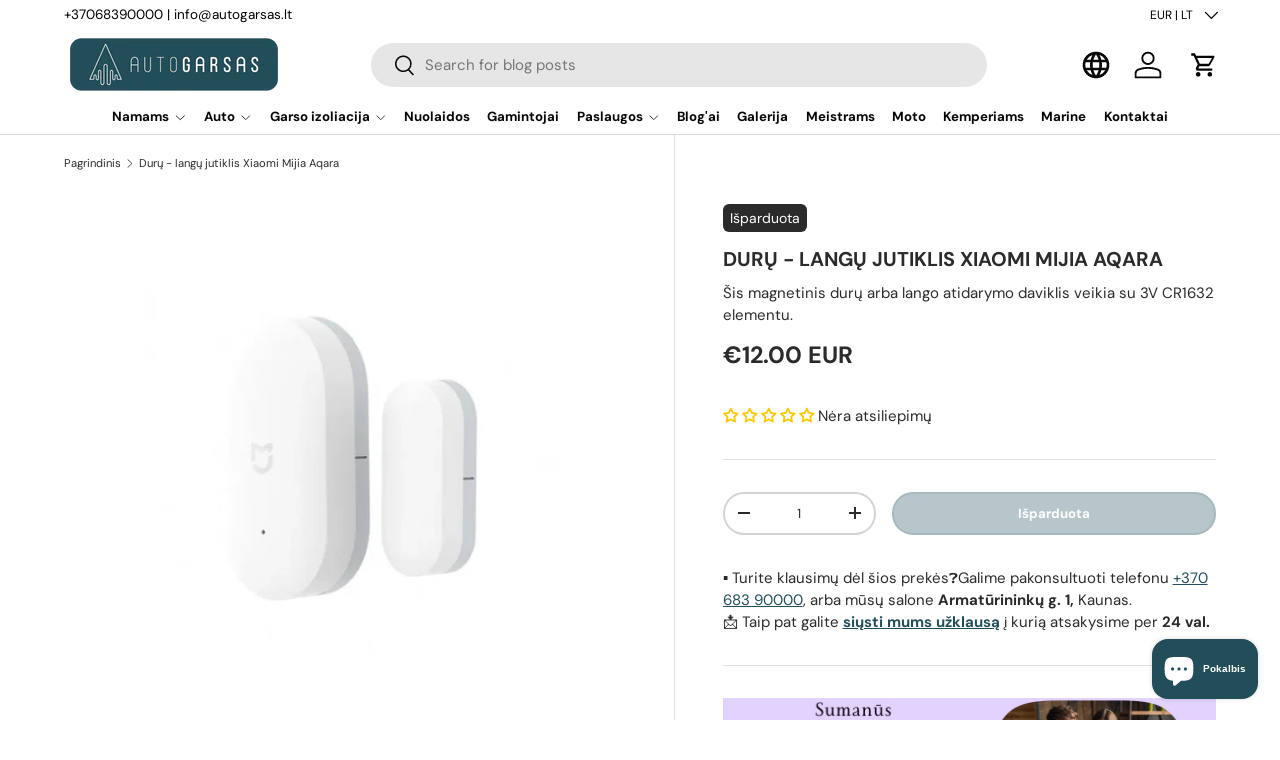

--- FILE ---
content_type: text/html; charset=utf-8
request_url: https://www.autogarsas.lt/products/duru-langu-jutiklis-xiaomi-mijia-aqara
body_size: 60037
content:
<!doctype html>
<html class="no-js" lang="lt" dir="ltr">
  
<head>
                
  
  <script src="https://analytics.ahrefs.com/analytics.js" data-key="VPIOoQ6ChpqwUJFFMdGaHw" async></script>              

  

    
    
    
      <link rel="canonical" href="https://www.autogarsas.lt/products/duru-langu-jutiklis-xiaomi-mijia-aqara">
    

    
  
<meta charset="utf-8">
<meta name="viewport" content="width=device-width,initial-scale=1">
<title>Durų - langų jutiklis Xiaomi Mijia Aqara &ndash; AUTOGARSAS.LT</title><link rel="icon" href="//www.autogarsas.lt/cdn/shop/files/AG_favicon_3.png?crop=center&height=48&v=1713958054&width=48" type="image/png">
  <link rel="apple-touch-icon" href="//www.autogarsas.lt/cdn/shop/files/AG_favicon_3.png?crop=center&height=180&v=1713958054&width=180"><meta name="description" content="Durų - langų jutiklis Xiaomi Mijia Aqara. Šis magnetinis durų arba lango atidarymo daviklis veikia su 3V CR1632 elementu. Šis elementas turi atitikti &quot;Xiaomi&quot;"><meta property="og:site_name" content="AUTOGARSAS.LT">
<meta property="og:url" content="https://www.autogarsas.lt/products/duru-langu-jutiklis-xiaomi-mijia-aqara">
<meta property="og:title" content="Durų - langų jutiklis Xiaomi Mijia Aqara">
<meta property="og:type" content="product">
<meta property="og:description" content="Durų - langų jutiklis Xiaomi Mijia Aqara. Šis magnetinis durų arba lango atidarymo daviklis veikia su 3V CR1632 elementu. Šis elementas turi atitikti &quot;Xiaomi&quot;"><meta property="og:image" content="http://www.autogarsas.lt/cdn/shop/files/Duru-langu-jutiklis-Xiaomi-Mijia-Aqara.webp?crop=center&height=1200&v=1763771665&width=1200">
  <meta property="og:image:secure_url" content="https://www.autogarsas.lt/cdn/shop/files/Duru-langu-jutiklis-Xiaomi-Mijia-Aqara.webp?crop=center&height=1200&v=1763771665&width=1200">
  <meta property="og:image:width" content="800">
  <meta property="og:image:height" content="800"><meta property="og:price:amount" content="12.00">
  <meta property="og:price:currency" content="EUR"><meta name="twitter:card" content="summary_large_image">
<meta name="twitter:title" content="Durų - langų jutiklis Xiaomi Mijia Aqara">
<meta name="twitter:description" content="Durų - langų jutiklis Xiaomi Mijia Aqara. Šis magnetinis durų arba lango atidarymo daviklis veikia su 3V CR1632 elementu. Šis elementas turi atitikti &quot;Xiaomi&quot;">
<link rel="preload" href="//www.autogarsas.lt/cdn/shop/t/143/assets/main.css?v=162119253061068462131767702016" as="style">
  <link rel="preload" href="//www.autogarsas.lt/cdn/shop/t/143/assets/custom.css?v=103205439881267032591769169550" as="style"><style data-shopify>
@font-face {
  font-family: "DM Sans";
  font-weight: 400;
  font-style: normal;
  font-display: swap;
  src: url("//www.autogarsas.lt/cdn/fonts/dm_sans/dmsans_n4.ec80bd4dd7e1a334c969c265873491ae56018d72.woff2") format("woff2"),
       url("//www.autogarsas.lt/cdn/fonts/dm_sans/dmsans_n4.87bdd914d8a61247b911147ae68e754d695c58a6.woff") format("woff");
}
@font-face {
  font-family: "DM Sans";
  font-weight: 700;
  font-style: normal;
  font-display: swap;
  src: url("//www.autogarsas.lt/cdn/fonts/dm_sans/dmsans_n7.97e21d81502002291ea1de8aefb79170c6946ce5.woff2") format("woff2"),
       url("//www.autogarsas.lt/cdn/fonts/dm_sans/dmsans_n7.af5c214f5116410ca1d53a2090665620e78e2e1b.woff") format("woff");
}
@font-face {
  font-family: "DM Sans";
  font-weight: 400;
  font-style: italic;
  font-display: swap;
  src: url("//www.autogarsas.lt/cdn/fonts/dm_sans/dmsans_i4.b8fe05e69ee95d5a53155c346957d8cbf5081c1a.woff2") format("woff2"),
       url("//www.autogarsas.lt/cdn/fonts/dm_sans/dmsans_i4.403fe28ee2ea63e142575c0aa47684d65f8c23a0.woff") format("woff");
}
@font-face {
  font-family: "DM Sans";
  font-weight: 700;
  font-style: italic;
  font-display: swap;
  src: url("//www.autogarsas.lt/cdn/fonts/dm_sans/dmsans_i7.52b57f7d7342eb7255084623d98ab83fd96e7f9b.woff2") format("woff2"),
       url("//www.autogarsas.lt/cdn/fonts/dm_sans/dmsans_i7.d5e14ef18a1d4a8ce78a4187580b4eb1759c2eda.woff") format("woff");
}
@font-face {
  font-family: "DM Sans";
  font-weight: 700;
  font-style: normal;
  font-display: swap;
  src: url("//www.autogarsas.lt/cdn/fonts/dm_sans/dmsans_n7.97e21d81502002291ea1de8aefb79170c6946ce5.woff2") format("woff2"),
       url("//www.autogarsas.lt/cdn/fonts/dm_sans/dmsans_n7.af5c214f5116410ca1d53a2090665620e78e2e1b.woff") format("woff");
}
@font-face {
  font-family: "DM Sans";
  font-weight: 700;
  font-style: normal;
  font-display: swap;
  src: url("//www.autogarsas.lt/cdn/fonts/dm_sans/dmsans_n7.97e21d81502002291ea1de8aefb79170c6946ce5.woff2") format("woff2"),
       url("//www.autogarsas.lt/cdn/fonts/dm_sans/dmsans_n7.af5c214f5116410ca1d53a2090665620e78e2e1b.woff") format("woff");
}
:root {
      --bg-color: 255 255 255 / 1.0;
      --bg-color-og: 255 255 255 / 1.0;
      --heading-color: 42 43 42;
      --text-color: 42 43 42;
      --text-color-og: 42 43 42;
      --scrollbar-color: 42 43 42;
      --link-color: 34 78 89;
      --link-color-og: 34 78 89;
      --star-color: 255 159 28;--swatch-border-color-default: 212 213 212;
        --swatch-border-color-active: 149 149 149;
        --swatch-card-size: 24px;
        --swatch-variant-picker-size: 64px;--color-scheme-1-bg: 244 244 244 / 1.0;
      --color-scheme-1-grad: linear-gradient(180deg, rgba(244, 244, 244, 1), rgba(244, 244, 244, 1) 100%);
      --color-scheme-1-heading: 42 43 42;
      --color-scheme-1-text: 42 43 42;
      --color-scheme-1-btn-bg: 34 78 89;
      --color-scheme-1-btn-text: 255 255 255;
      --color-scheme-1-btn-bg-hover: 73 114 124;--color-scheme-2-bg: 42 43 42 / 1.0;
      --color-scheme-2-grad: linear-gradient(225deg, rgba(34, 78, 89, 1) 8%, rgba(41, 47, 54, 1) 56%, rgba(20, 20, 20, 1) 92%);
      --color-scheme-2-heading: 180 12 28;
      --color-scheme-2-text: 255 255 255;
      --color-scheme-2-btn-bg: 255 255 255;
      --color-scheme-2-btn-text: 42 43 42;
      --color-scheme-2-btn-bg-hover: 231 231 231;--color-scheme-3-bg: 255 255 255 / 1.0;
      --color-scheme-3-grad: linear-gradient(86deg, rgba(34, 78, 89, 0.22) 1%, rgba(34, 78, 89, 1) 99%);
      --color-scheme-3-heading: 255 255 255;
      --color-scheme-3-text: 0 0 0;
      --color-scheme-3-btn-bg: 255 255 255;
      --color-scheme-3-btn-text: 0 0 0;
      --color-scheme-3-btn-bg-hover: 225 225 225;

      --drawer-bg-color: 255 255 255 / 1.0;
      --drawer-text-color: 42 43 42;

      --panel-bg-color: 244 244 244 / 1.0;
      --panel-heading-color: 42 43 42;
      --panel-text-color: 42 43 42;

      --in-stock-text-color: 44 126 63;
      --low-stock-text-color: 210 134 26;
      --very-low-stock-text-color: 180 12 28;
      --no-stock-text-color: 119 119 119;
      --no-stock-backordered-text-color: 119 119 119;

      --error-bg-color: 252 237 238;
      --error-text-color: 180 12 28;
      --success-bg-color: 232 246 234;
      --success-text-color: 44 126 63;
      --info-bg-color: 228 237 250;
      --info-text-color: 26 102 210;

      --heading-font-family: "DM Sans", sans-serif;
      --heading-font-style: normal;
      --heading-font-weight: 700;
      --heading-scale-start: 2;

      --navigation-font-family: "DM Sans", sans-serif;
      --navigation-font-style: normal;
      --navigation-font-weight: 700;
      --heading-text-transform: uppercase;
--subheading-text-transform: none;
      --body-font-family: "DM Sans", sans-serif;
      --body-font-style: normal;
      --body-font-weight: 400;
      --body-font-size: 15;

      --section-gap: 48;
      --heading-gap: calc(8 * var(--space-unit));--grid-column-gap: 20px;--btn-bg-color: 34 78 89;
      --btn-bg-hover-color: 73 114 124;
      --btn-text-color: 255 255 255;
      --btn-bg-color-og: 34 78 89;
      --btn-text-color-og: 255 255 255;
      --btn-alt-bg-color: 255 255 255;
      --btn-alt-bg-alpha: 1.0;
      --btn-alt-text-color: 42 43 42;
      --btn-border-width: 2px;
      --btn-padding-y: 12px;

      
      --btn-border-radius: 28px;
      

      --btn-lg-border-radius: 50%;
      --btn-icon-border-radius: 50%;
      --input-with-btn-inner-radius: var(--btn-border-radius);

      --input-bg-color: 255 255 255 / 1.0;
      --input-text-color: 42 43 42;
      --input-border-width: 2px;
      --input-border-radius: 26px;
      --textarea-border-radius: 12px;
      --input-border-radius: 28px;
      --input-lg-border-radius: 34px;
      --input-bg-color-diff-3: #f7f7f7;
      --input-bg-color-diff-6: #f0f0f0;

      --modal-border-radius: 16px;
      --modal-overlay-color: 0 0 0;
      --modal-overlay-opacity: 0.4;
      --drawer-border-radius: 16px;
      --overlay-border-radius: 0px;

      --custom-label-bg-color: 255 159 28 / 1.0;
      --custom-label-text-color: 255 255 255 / 1.0;--sale-label-bg-color: 192 51 62 / 1.0;
      --sale-label-text-color: 255 255 255 / 1.0;--sold-out-label-bg-color: 42 43 42 / 1.0;
      --sold-out-label-text-color: 255 255 255 / 1.0;--preorder-label-bg-color: 0 166 237 / 1.0;
      --preorder-label-text-color: 255 255 255 / 1.0;

      --collection-label-color: 0 126 18 / 1.0;

      --page-width: 1200px;
      --gutter-sm: 20px;
      --gutter-md: 32px;
      --gutter-lg: 64px;

      --payment-terms-bg-color: #ffffff;

      --coll-card-bg-color: #F9F9F9;
      --coll-card-border-color: #f2f2f2;

      --card-highlight-bg-color: #F9F9F9;
      --card-highlight-text-color: 85 85 85;
      --card-highlight-border-color: #E1E1E1;
        
          --aos-animate-duration: 0.6s;
        

        
          --aos-min-width: 0;
        
      

      --reading-width: 48em;
    }

    @media (max-width: 769px) {
      :root {
        --reading-width: 36em;
      }
    }
  </style><link rel="stylesheet" href="//www.autogarsas.lt/cdn/shop/t/143/assets/main.css?v=162119253061068462131767702016">
  <link rel="stylesheet" href="//www.autogarsas.lt/cdn/shop/t/143/assets/custom.css?v=103205439881267032591769169550">
  <script src="//www.autogarsas.lt/cdn/shop/t/143/assets/main.js?v=4592408447351709781765868478" defer="defer"></script>
  <script src="//www.autogarsas.lt/cdn/shop/t/143/assets/custom.js?v=157299251149942262151769171306" defer="defer"></script><link rel="preload" href="//www.autogarsas.lt/cdn/fonts/dm_sans/dmsans_n4.ec80bd4dd7e1a334c969c265873491ae56018d72.woff2" as="font" type="font/woff2" crossorigin fetchpriority="high"><link rel="preload" href="//www.autogarsas.lt/cdn/fonts/dm_sans/dmsans_n7.97e21d81502002291ea1de8aefb79170c6946ce5.woff2" as="font" type="font/woff2" crossorigin fetchpriority="high"><link rel="stylesheet" href="//www.autogarsas.lt/cdn/shop/t/143/assets/swatches.css?v=100932800989499052461765868617" media="print" onload="this.media='all'">
    <noscript><link rel="stylesheet" href="//www.autogarsas.lt/cdn/shop/t/143/assets/swatches.css?v=100932800989499052461765868617"></noscript><script>window.performance && window.performance.mark && window.performance.mark('shopify.content_for_header.start');</script><meta name="google-site-verification" content="yqDJ48uogmefjFXi7O5y26_qpzRQWrZkSP11Smnf0Os">
<meta name="google-site-verification" content="5wj7yhcjUoOqe-rYXfk0xOuz3krZz_DV1syaw4_2lxY">
<meta id="shopify-digital-wallet" name="shopify-digital-wallet" content="/13562245/digital_wallets/dialog">
<meta name="shopify-checkout-api-token" content="52a6e9902477e615490554de3a2ea81d">
<meta id="in-context-paypal-metadata" data-shop-id="13562245" data-venmo-supported="false" data-environment="production" data-locale="en_US" data-paypal-v4="true" data-currency="EUR">
<link rel="alternate" hreflang="x-default" href="https://www.autogarsas.lt/products/duru-langu-jutiklis-xiaomi-mijia-aqara">
<link rel="alternate" hreflang="lt" href="https://www.autogarsas.lt/products/duru-langu-jutiklis-xiaomi-mijia-aqara">
<link rel="alternate" hreflang="en" href="https://www.autogarsas.lt/en/products/duru-langu-jutiklis-xiaomi-mijia-aqara">
<link rel="alternate" hreflang="ru" href="https://www.autogarsas.lt/ru/products/duru-langu-jutiklis-xiaomi-mijia-aqara">
<link rel="alternate" type="application/json+oembed" href="https://www.autogarsas.lt/products/duru-langu-jutiklis-xiaomi-mijia-aqara.oembed">
<script async="async" src="/checkouts/internal/preloads.js?locale=lt-LT"></script>
<link rel="preconnect" href="https://shop.app" crossorigin="anonymous">
<script async="async" src="https://shop.app/checkouts/internal/preloads.js?locale=lt-LT&shop_id=13562245" crossorigin="anonymous"></script>
<script id="apple-pay-shop-capabilities" type="application/json">{"shopId":13562245,"countryCode":"LT","currencyCode":"EUR","merchantCapabilities":["supports3DS"],"merchantId":"gid:\/\/shopify\/Shop\/13562245","merchantName":"AUTOGARSAS.LT","requiredBillingContactFields":["postalAddress","email","phone"],"requiredShippingContactFields":["postalAddress","email","phone"],"shippingType":"shipping","supportedNetworks":["visa","masterCard","amex"],"total":{"type":"pending","label":"AUTOGARSAS.LT","amount":"1.00"},"shopifyPaymentsEnabled":true,"supportsSubscriptions":true}</script>
<script id="shopify-features" type="application/json">{"accessToken":"52a6e9902477e615490554de3a2ea81d","betas":["rich-media-storefront-analytics"],"domain":"www.autogarsas.lt","predictiveSearch":true,"shopId":13562245,"locale":"lt"}</script>
<script>var Shopify = Shopify || {};
Shopify.shop = "autogarsas.myshopify.com";
Shopify.locale = "lt";
Shopify.currency = {"active":"EUR","rate":"1.0"};
Shopify.country = "LT";
Shopify.theme = {"name":"AG [12.16]","id":190532780373,"schema_name":"Enterprise","schema_version":"1.6.3","theme_store_id":1657,"role":"main"};
Shopify.theme.handle = "null";
Shopify.theme.style = {"id":null,"handle":null};
Shopify.cdnHost = "www.autogarsas.lt/cdn";
Shopify.routes = Shopify.routes || {};
Shopify.routes.root = "/";</script>
<script type="module">!function(o){(o.Shopify=o.Shopify||{}).modules=!0}(window);</script>
<script>!function(o){function n(){var o=[];function n(){o.push(Array.prototype.slice.apply(arguments))}return n.q=o,n}var t=o.Shopify=o.Shopify||{};t.loadFeatures=n(),t.autoloadFeatures=n()}(window);</script>
<script>
  window.ShopifyPay = window.ShopifyPay || {};
  window.ShopifyPay.apiHost = "shop.app\/pay";
  window.ShopifyPay.redirectState = null;
</script>
<script id="shop-js-analytics" type="application/json">{"pageType":"product"}</script>
<script defer="defer" async type="module" src="//www.autogarsas.lt/cdn/shopifycloud/shop-js/modules/v2/client.init-shop-cart-sync_WVOgQShq.en.esm.js"></script>
<script defer="defer" async type="module" src="//www.autogarsas.lt/cdn/shopifycloud/shop-js/modules/v2/chunk.common_C_13GLB1.esm.js"></script>
<script defer="defer" async type="module" src="//www.autogarsas.lt/cdn/shopifycloud/shop-js/modules/v2/chunk.modal_CLfMGd0m.esm.js"></script>
<script type="module">
  await import("//www.autogarsas.lt/cdn/shopifycloud/shop-js/modules/v2/client.init-shop-cart-sync_WVOgQShq.en.esm.js");
await import("//www.autogarsas.lt/cdn/shopifycloud/shop-js/modules/v2/chunk.common_C_13GLB1.esm.js");
await import("//www.autogarsas.lt/cdn/shopifycloud/shop-js/modules/v2/chunk.modal_CLfMGd0m.esm.js");

  window.Shopify.SignInWithShop?.initShopCartSync?.({"fedCMEnabled":true,"windoidEnabled":true});

</script>
<script>
  window.Shopify = window.Shopify || {};
  if (!window.Shopify.featureAssets) window.Shopify.featureAssets = {};
  window.Shopify.featureAssets['shop-js'] = {"shop-cart-sync":["modules/v2/client.shop-cart-sync_DuR37GeY.en.esm.js","modules/v2/chunk.common_C_13GLB1.esm.js","modules/v2/chunk.modal_CLfMGd0m.esm.js"],"init-fed-cm":["modules/v2/client.init-fed-cm_BucUoe6W.en.esm.js","modules/v2/chunk.common_C_13GLB1.esm.js","modules/v2/chunk.modal_CLfMGd0m.esm.js"],"shop-toast-manager":["modules/v2/client.shop-toast-manager_B0JfrpKj.en.esm.js","modules/v2/chunk.common_C_13GLB1.esm.js","modules/v2/chunk.modal_CLfMGd0m.esm.js"],"init-shop-cart-sync":["modules/v2/client.init-shop-cart-sync_WVOgQShq.en.esm.js","modules/v2/chunk.common_C_13GLB1.esm.js","modules/v2/chunk.modal_CLfMGd0m.esm.js"],"shop-button":["modules/v2/client.shop-button_B_U3bv27.en.esm.js","modules/v2/chunk.common_C_13GLB1.esm.js","modules/v2/chunk.modal_CLfMGd0m.esm.js"],"init-windoid":["modules/v2/client.init-windoid_DuP9q_di.en.esm.js","modules/v2/chunk.common_C_13GLB1.esm.js","modules/v2/chunk.modal_CLfMGd0m.esm.js"],"shop-cash-offers":["modules/v2/client.shop-cash-offers_BmULhtno.en.esm.js","modules/v2/chunk.common_C_13GLB1.esm.js","modules/v2/chunk.modal_CLfMGd0m.esm.js"],"pay-button":["modules/v2/client.pay-button_CrPSEbOK.en.esm.js","modules/v2/chunk.common_C_13GLB1.esm.js","modules/v2/chunk.modal_CLfMGd0m.esm.js"],"init-customer-accounts":["modules/v2/client.init-customer-accounts_jNk9cPYQ.en.esm.js","modules/v2/client.shop-login-button_DJ5ldayH.en.esm.js","modules/v2/chunk.common_C_13GLB1.esm.js","modules/v2/chunk.modal_CLfMGd0m.esm.js"],"avatar":["modules/v2/client.avatar_BTnouDA3.en.esm.js"],"checkout-modal":["modules/v2/client.checkout-modal_pBPyh9w8.en.esm.js","modules/v2/chunk.common_C_13GLB1.esm.js","modules/v2/chunk.modal_CLfMGd0m.esm.js"],"init-shop-for-new-customer-accounts":["modules/v2/client.init-shop-for-new-customer-accounts_BUoCy7a5.en.esm.js","modules/v2/client.shop-login-button_DJ5ldayH.en.esm.js","modules/v2/chunk.common_C_13GLB1.esm.js","modules/v2/chunk.modal_CLfMGd0m.esm.js"],"init-customer-accounts-sign-up":["modules/v2/client.init-customer-accounts-sign-up_CnczCz9H.en.esm.js","modules/v2/client.shop-login-button_DJ5ldayH.en.esm.js","modules/v2/chunk.common_C_13GLB1.esm.js","modules/v2/chunk.modal_CLfMGd0m.esm.js"],"init-shop-email-lookup-coordinator":["modules/v2/client.init-shop-email-lookup-coordinator_CzjY5t9o.en.esm.js","modules/v2/chunk.common_C_13GLB1.esm.js","modules/v2/chunk.modal_CLfMGd0m.esm.js"],"shop-follow-button":["modules/v2/client.shop-follow-button_CsYC63q7.en.esm.js","modules/v2/chunk.common_C_13GLB1.esm.js","modules/v2/chunk.modal_CLfMGd0m.esm.js"],"shop-login-button":["modules/v2/client.shop-login-button_DJ5ldayH.en.esm.js","modules/v2/chunk.common_C_13GLB1.esm.js","modules/v2/chunk.modal_CLfMGd0m.esm.js"],"shop-login":["modules/v2/client.shop-login_B9ccPdmx.en.esm.js","modules/v2/chunk.common_C_13GLB1.esm.js","modules/v2/chunk.modal_CLfMGd0m.esm.js"],"lead-capture":["modules/v2/client.lead-capture_D0K_KgYb.en.esm.js","modules/v2/chunk.common_C_13GLB1.esm.js","modules/v2/chunk.modal_CLfMGd0m.esm.js"],"payment-terms":["modules/v2/client.payment-terms_BWmiNN46.en.esm.js","modules/v2/chunk.common_C_13GLB1.esm.js","modules/v2/chunk.modal_CLfMGd0m.esm.js"]};
</script>
<script>(function() {
  var isLoaded = false;
  function asyncLoad() {
    if (isLoaded) return;
    isLoaded = true;
    var urls = ["https:\/\/static2.rapidsearch.dev\/resultpage.js?shop=autogarsas.myshopify.com","https:\/\/d23dclunsivw3h.cloudfront.net\/redirect-app.js?shop=autogarsas.myshopify.com"];
    for (var i = 0; i < urls.length; i++) {
      var s = document.createElement('script');
      s.type = 'text/javascript';
      s.async = true;
      s.src = urls[i];
      var x = document.getElementsByTagName('script')[0];
      x.parentNode.insertBefore(s, x);
    }
  };
  if(window.attachEvent) {
    window.attachEvent('onload', asyncLoad);
  } else {
    window.addEventListener('load', asyncLoad, false);
  }
})();</script>
<script id="__st">var __st={"a":13562245,"offset":7200,"reqid":"789a6372-2a2d-4a6a-a089-3dfe0a0c0d32-1769630556","pageurl":"www.autogarsas.lt\/products\/duru-langu-jutiklis-xiaomi-mijia-aqara","u":"7b3dc1f2b3db","p":"product","rtyp":"product","rid":1425695277134};</script>
<script>window.ShopifyPaypalV4VisibilityTracking = true;</script>
<script id="captcha-bootstrap">!function(){'use strict';const t='contact',e='account',n='new_comment',o=[[t,t],['blogs',n],['comments',n],[t,'customer']],c=[[e,'customer_login'],[e,'guest_login'],[e,'recover_customer_password'],[e,'create_customer']],r=t=>t.map((([t,e])=>`form[action*='/${t}']:not([data-nocaptcha='true']) input[name='form_type'][value='${e}']`)).join(','),a=t=>()=>t?[...document.querySelectorAll(t)].map((t=>t.form)):[];function s(){const t=[...o],e=r(t);return a(e)}const i='password',u='form_key',d=['recaptcha-v3-token','g-recaptcha-response','h-captcha-response',i],f=()=>{try{return window.sessionStorage}catch{return}},m='__shopify_v',_=t=>t.elements[u];function p(t,e,n=!1){try{const o=window.sessionStorage,c=JSON.parse(o.getItem(e)),{data:r}=function(t){const{data:e,action:n}=t;return t[m]||n?{data:e,action:n}:{data:t,action:n}}(c);for(const[e,n]of Object.entries(r))t.elements[e]&&(t.elements[e].value=n);n&&o.removeItem(e)}catch(o){console.error('form repopulation failed',{error:o})}}const l='form_type',E='cptcha';function T(t){t.dataset[E]=!0}const w=window,h=w.document,L='Shopify',v='ce_forms',y='captcha';let A=!1;((t,e)=>{const n=(g='f06e6c50-85a8-45c8-87d0-21a2b65856fe',I='https://cdn.shopify.com/shopifycloud/storefront-forms-hcaptcha/ce_storefront_forms_captcha_hcaptcha.v1.5.2.iife.js',D={infoText:'Saugo „hCaptcha“',privacyText:'Privatumas',termsText:'Sąlygos'},(t,e,n)=>{const o=w[L][v],c=o.bindForm;if(c)return c(t,g,e,D).then(n);var r;o.q.push([[t,g,e,D],n]),r=I,A||(h.body.append(Object.assign(h.createElement('script'),{id:'captcha-provider',async:!0,src:r})),A=!0)});var g,I,D;w[L]=w[L]||{},w[L][v]=w[L][v]||{},w[L][v].q=[],w[L][y]=w[L][y]||{},w[L][y].protect=function(t,e){n(t,void 0,e),T(t)},Object.freeze(w[L][y]),function(t,e,n,w,h,L){const[v,y,A,g]=function(t,e,n){const i=e?o:[],u=t?c:[],d=[...i,...u],f=r(d),m=r(i),_=r(d.filter((([t,e])=>n.includes(e))));return[a(f),a(m),a(_),s()]}(w,h,L),I=t=>{const e=t.target;return e instanceof HTMLFormElement?e:e&&e.form},D=t=>v().includes(t);t.addEventListener('submit',(t=>{const e=I(t);if(!e)return;const n=D(e)&&!e.dataset.hcaptchaBound&&!e.dataset.recaptchaBound,o=_(e),c=g().includes(e)&&(!o||!o.value);(n||c)&&t.preventDefault(),c&&!n&&(function(t){try{if(!f())return;!function(t){const e=f();if(!e)return;const n=_(t);if(!n)return;const o=n.value;o&&e.removeItem(o)}(t);const e=Array.from(Array(32),(()=>Math.random().toString(36)[2])).join('');!function(t,e){_(t)||t.append(Object.assign(document.createElement('input'),{type:'hidden',name:u})),t.elements[u].value=e}(t,e),function(t,e){const n=f();if(!n)return;const o=[...t.querySelectorAll(`input[type='${i}']`)].map((({name:t})=>t)),c=[...d,...o],r={};for(const[a,s]of new FormData(t).entries())c.includes(a)||(r[a]=s);n.setItem(e,JSON.stringify({[m]:1,action:t.action,data:r}))}(t,e)}catch(e){console.error('failed to persist form',e)}}(e),e.submit())}));const S=(t,e)=>{t&&!t.dataset[E]&&(n(t,e.some((e=>e===t))),T(t))};for(const o of['focusin','change'])t.addEventListener(o,(t=>{const e=I(t);D(e)&&S(e,y())}));const B=e.get('form_key'),M=e.get(l),P=B&&M;t.addEventListener('DOMContentLoaded',(()=>{const t=y();if(P)for(const e of t)e.elements[l].value===M&&p(e,B);[...new Set([...A(),...v().filter((t=>'true'===t.dataset.shopifyCaptcha))])].forEach((e=>S(e,t)))}))}(h,new URLSearchParams(w.location.search),n,t,e,['guest_login'])})(!0,!0)}();</script>
<script integrity="sha256-4kQ18oKyAcykRKYeNunJcIwy7WH5gtpwJnB7kiuLZ1E=" data-source-attribution="shopify.loadfeatures" defer="defer" src="//www.autogarsas.lt/cdn/shopifycloud/storefront/assets/storefront/load_feature-a0a9edcb.js" crossorigin="anonymous"></script>
<script crossorigin="anonymous" defer="defer" src="//www.autogarsas.lt/cdn/shopifycloud/storefront/assets/shopify_pay/storefront-65b4c6d7.js?v=20250812"></script>
<script data-source-attribution="shopify.dynamic_checkout.dynamic.init">var Shopify=Shopify||{};Shopify.PaymentButton=Shopify.PaymentButton||{isStorefrontPortableWallets:!0,init:function(){window.Shopify.PaymentButton.init=function(){};var t=document.createElement("script");t.src="https://www.autogarsas.lt/cdn/shopifycloud/portable-wallets/latest/portable-wallets.lt.js",t.type="module",document.head.appendChild(t)}};
</script>
<script data-source-attribution="shopify.dynamic_checkout.buyer_consent">
  function portableWalletsHideBuyerConsent(e){var t=document.getElementById("shopify-buyer-consent"),n=document.getElementById("shopify-subscription-policy-button");t&&n&&(t.classList.add("hidden"),t.setAttribute("aria-hidden","true"),n.removeEventListener("click",e))}function portableWalletsShowBuyerConsent(e){var t=document.getElementById("shopify-buyer-consent"),n=document.getElementById("shopify-subscription-policy-button");t&&n&&(t.classList.remove("hidden"),t.removeAttribute("aria-hidden"),n.addEventListener("click",e))}window.Shopify?.PaymentButton&&(window.Shopify.PaymentButton.hideBuyerConsent=portableWalletsHideBuyerConsent,window.Shopify.PaymentButton.showBuyerConsent=portableWalletsShowBuyerConsent);
</script>
<script data-source-attribution="shopify.dynamic_checkout.cart.bootstrap">document.addEventListener("DOMContentLoaded",(function(){function t(){return document.querySelector("shopify-accelerated-checkout-cart, shopify-accelerated-checkout")}if(t())Shopify.PaymentButton.init();else{new MutationObserver((function(e,n){t()&&(Shopify.PaymentButton.init(),n.disconnect())})).observe(document.body,{childList:!0,subtree:!0})}}));
</script>
<script id='scb4127' type='text/javascript' async='' src='https://www.autogarsas.lt/cdn/shopifycloud/privacy-banner/storefront-banner.js'></script><link id="shopify-accelerated-checkout-styles" rel="stylesheet" media="screen" href="https://www.autogarsas.lt/cdn/shopifycloud/portable-wallets/latest/accelerated-checkout-backwards-compat.css" crossorigin="anonymous">
<style id="shopify-accelerated-checkout-cart">
        #shopify-buyer-consent {
  margin-top: 1em;
  display: inline-block;
  width: 100%;
}

#shopify-buyer-consent.hidden {
  display: none;
}

#shopify-subscription-policy-button {
  background: none;
  border: none;
  padding: 0;
  text-decoration: underline;
  font-size: inherit;
  cursor: pointer;
}

#shopify-subscription-policy-button::before {
  box-shadow: none;
}

      </style>
<script id="sections-script" data-sections="header,footer" defer="defer" src="//www.autogarsas.lt/cdn/shop/t/143/compiled_assets/scripts.js?v=93554"></script>
<script>window.performance && window.performance.mark && window.performance.mark('shopify.content_for_header.end');</script>

    <script src="//www.autogarsas.lt/cdn/shop/t/143/assets/animate-on-scroll.js?v=15249566486942820451765868430" defer="defer"></script>
    <link rel="stylesheet" href="//www.autogarsas.lt/cdn/shop/t/143/assets/animate-on-scroll.css?v=116194678796051782541765868428">
  

  <script>document.documentElement.className = document.documentElement.className.replace('no-js', 'js');</script><!-- CC Custom Head Start --><!-- CC Custom Head End -->


  <script type="text/javascript">
    window.RapidSearchAdmin = false;
  </script>



    <script>
      var transcy_ignoreConvertPrice = ["text-start", "tc-block-convert-currency"];
    </script>

    
<!-- BEGIN app block: shopify://apps/judge-me-reviews/blocks/judgeme_core/61ccd3b1-a9f2-4160-9fe9-4fec8413e5d8 --><!-- Start of Judge.me Core -->






<link rel="dns-prefetch" href="https://cdnwidget.judge.me">
<link rel="dns-prefetch" href="https://cdn.judge.me">
<link rel="dns-prefetch" href="https://cdn1.judge.me">
<link rel="dns-prefetch" href="https://api.judge.me">

<script data-cfasync='false' class='jdgm-settings-script'>window.jdgmSettings={"pagination":5,"disable_web_reviews":false,"badge_no_review_text":"Nėra atsiliepimų","badge_n_reviews_text":"{{ n }} Atsiliepimai","hide_badge_preview_if_no_reviews":false,"badge_hide_text":false,"enforce_center_preview_badge":false,"widget_title":"Klientų atsiliepimai","widget_open_form_text":"Parašyti atsiliepimą","widget_close_form_text":"Atšaukti atsiliepimą","widget_refresh_page_text":"Atnaujinti puslapį","widget_summary_text":"Remiantis {{ number_of_reviews }} atsiliepimu/atsiliepimais","widget_no_review_text":"Būkite pirmas, kuris parašys atsiliepimą","widget_name_field_text":"Rodomas vardas","widget_verified_name_field_text":"Patvirtintas vardas (viešas)","widget_name_placeholder_text":"Rodomas vardas","widget_required_field_error_text":"Šis laukas yra privalomas.","widget_email_field_text":"El. pašto adresas","widget_verified_email_field_text":"Patvirtintas el. paštas (privatus, negali būti redaguojamas)","widget_email_placeholder_text":"Jūsų el. pašto adresas","widget_email_field_error_text":"Įveskite galiojantį el. pašto adresą.","widget_rating_field_text":"Įvertinimas","widget_review_title_field_text":"Atsiliepimo pavadinimas","widget_review_title_placeholder_text":"Suteikite savo atsiliepimui pavadinimą","widget_review_body_field_text":"Atsiliepimo turinys","widget_review_body_placeholder_text":"Pradėkite rašyti čia...","widget_pictures_field_text":"Nuotrauka/Vaizdo įrašas (neprivaloma)","widget_submit_review_text":"Pateikti atsiliepimą","widget_submit_verified_review_text":"Pateikti patvirtintą atsiliepimą","widget_submit_success_msg_with_auto_publish":"Ačiū! Po kelių akimirkų atnaujinkite puslapį, kad pamatytumėte savo atsiliepimą. Galite pašalinti arba redaguoti savo atsiliepimą prisijungę prie \u003ca href='https://judge.me/login' target='_blank' rel='nofollow noopener'\u003eJudge.me\u003c/a\u003e","widget_submit_success_msg_no_auto_publish":"Ačiū! Jūsų atsiliepimas bus paskelbtas, kai tik jį patvirtins parduotuvės administratorius. Galite pašalinti arba redaguoti savo atsiliepimą prisijungę prie \u003ca href='https://judge.me/login' target='_blank' rel='nofollow noopener'\u003eJudge.me\u003c/a\u003e","widget_show_default_reviews_out_of_total_text":"Rodoma {{ n_reviews_shown }} iš {{ n_reviews }} atsiliepimų.","widget_show_all_link_text":"Rodyti visus","widget_show_less_link_text":"Rodyti mažiau","widget_author_said_text":"{{ reviewer_name }} sakė:","widget_days_text":"prieš {{ n }} dienas/dienų","widget_weeks_text":"prieš {{ n }} savaitę/savaites","widget_months_text":"prieš {{ n }} mėnesį/mėnesius","widget_years_text":"prieš {{ n }} metus/metų","widget_yesterday_text":"Vakar","widget_today_text":"Šiandien","widget_replied_text":"\u003e\u003e {{ shop_name }} atsakė:","widget_read_more_text":"Skaityti daugiau","widget_reviewer_name_as_initial":"","widget_rating_filter_color":"#fbcd0a","widget_rating_filter_see_all_text":"Peržiūrėti visus atsiliepimus","widget_sorting_most_recent_text":"Naujausi","widget_sorting_highest_rating_text":"Aukščiausias įvertinimas","widget_sorting_lowest_rating_text":"Žemiausias įvertinimas","widget_sorting_with_pictures_text":"Tik nuotraukos","widget_sorting_most_helpful_text":"Naudingiausi","widget_open_question_form_text":"Užduoti klausimą","widget_reviews_subtab_text":"Atsiliepimai","widget_questions_subtab_text":"Klausimai","widget_question_label_text":"Klausimas","widget_answer_label_text":"Atsakymas","widget_question_placeholder_text":"Užduokite savo klausimą čia","widget_submit_question_text":"Pateikti klausimą","widget_question_submit_success_text":"Dėkojame už jūsų klausimą! Mes jus informuosime, kai tik į jį bus atsakyta.","verified_badge_text":"Patvirtinta","verified_badge_bg_color":"","verified_badge_text_color":"","verified_badge_placement":"left-of-reviewer-name","widget_review_max_height":"","widget_hide_border":false,"widget_social_share":false,"widget_thumb":false,"widget_review_location_show":false,"widget_location_format":"","all_reviews_include_out_of_store_products":true,"all_reviews_out_of_store_text":"(ne iš parduotuvės)","all_reviews_pagination":100,"all_reviews_product_name_prefix_text":"apie","enable_review_pictures":true,"enable_question_anwser":false,"widget_theme":"default","review_date_format":"dd/mm/yy","default_sort_method":"most-recent","widget_product_reviews_subtab_text":"Produktų atsiliepimai","widget_shop_reviews_subtab_text":"Parduotuvės atsiliepimai","widget_other_products_reviews_text":"Kitų produktų atsiliepimai","widget_store_reviews_subtab_text":"Parduotuvės atsiliepimai","widget_no_store_reviews_text":"Ši parduotuvė dar neturi atsiliepimų","widget_web_restriction_product_reviews_text":"Šis produktas dar neturi atsiliepimų","widget_no_items_text":"Nerasta elementų","widget_show_more_text":"Rodyti daugiau","widget_write_a_store_review_text":"Parašyti parduotuvės atsiliepimą","widget_other_languages_heading":"Atsiliepimai kitomis kalbomis","widget_translate_review_text":"Išversti atsiliepimą į {{ language }}","widget_translating_review_text":"Verčiama...","widget_show_original_translation_text":"Rodyti originalą ({{ language }})","widget_translate_review_failed_text":"Atsiliepimo išversti nepavyko.","widget_translate_review_retry_text":"Bandyti dar kartą","widget_translate_review_try_again_later_text":"Bandykite dar kartą vėliau","show_product_url_for_grouped_product":false,"widget_sorting_pictures_first_text":"Nuotraukos pirma","show_pictures_on_all_rev_page_mobile":false,"show_pictures_on_all_rev_page_desktop":false,"floating_tab_hide_mobile_install_preference":false,"floating_tab_button_name":"★ Atsiliepimai","floating_tab_title":"Leiskite klientams kalbėti už mus","floating_tab_button_color":"","floating_tab_button_background_color":"","floating_tab_url":"","floating_tab_url_enabled":false,"floating_tab_tab_style":"text","all_reviews_text_badge_text":"Klientai vertina mus {{ shop.metafields.judgeme.all_reviews_rating | round: 1 }}/5 remiantis {{ shop.metafields.judgeme.all_reviews_count }} atsiliepimais.","all_reviews_text_badge_text_branded_style":"{{ shop.metafields.judgeme.all_reviews_rating | round: 1 }} iš 5 žvaigždučių remiantis {{ shop.metafields.judgeme.all_reviews_count }} atsiliepimais","is_all_reviews_text_badge_a_link":false,"show_stars_for_all_reviews_text_badge":false,"all_reviews_text_badge_url":"","all_reviews_text_style":"branded","all_reviews_text_color_style":"judgeme_brand_color","all_reviews_text_color":"#108474","all_reviews_text_show_jm_brand":true,"featured_carousel_show_header":true,"featured_carousel_title":"Leiskite klientams kalbėti už mus","testimonials_carousel_title":"Klientai mums sako","videos_carousel_title":"Tikros klientų istorijos","cards_carousel_title":"Klientai mums sako","featured_carousel_count_text":"iš {{ n }} atsiliepimų","featured_carousel_add_link_to_all_reviews_page":false,"featured_carousel_url":"","featured_carousel_show_images":true,"featured_carousel_autoslide_interval":5,"featured_carousel_arrows_on_the_sides":false,"featured_carousel_height":250,"featured_carousel_width":80,"featured_carousel_image_size":0,"featured_carousel_image_height":250,"featured_carousel_arrow_color":"#eeeeee","verified_count_badge_style":"branded","verified_count_badge_orientation":"horizontal","verified_count_badge_color_style":"judgeme_brand_color","verified_count_badge_color":"#108474","is_verified_count_badge_a_link":false,"verified_count_badge_url":"","verified_count_badge_show_jm_brand":true,"widget_rating_preset_default":5,"widget_first_sub_tab":"product-reviews","widget_show_histogram":true,"widget_histogram_use_custom_color":false,"widget_pagination_use_custom_color":false,"widget_star_use_custom_color":false,"widget_verified_badge_use_custom_color":false,"widget_write_review_use_custom_color":false,"picture_reminder_submit_button":"Upload Pictures","enable_review_videos":false,"mute_video_by_default":false,"widget_sorting_videos_first_text":"Vaizdo įrašai pirma","widget_review_pending_text":"Laukiama","featured_carousel_items_for_large_screen":3,"social_share_options_order":"Facebook,Twitter","remove_microdata_snippet":true,"disable_json_ld":false,"enable_json_ld_products":false,"preview_badge_show_question_text":false,"preview_badge_no_question_text":"Nėra klausimų","preview_badge_n_question_text":"{{ number_of_questions }} klausimas/klausimai","qa_badge_show_icon":false,"qa_badge_position":"same-row","remove_judgeme_branding":false,"widget_add_search_bar":false,"widget_search_bar_placeholder":"Paieška","widget_sorting_verified_only_text":"Tik patvirtinti","featured_carousel_theme":"default","featured_carousel_show_rating":true,"featured_carousel_show_title":true,"featured_carousel_show_body":true,"featured_carousel_show_date":false,"featured_carousel_show_reviewer":true,"featured_carousel_show_product":false,"featured_carousel_header_background_color":"#108474","featured_carousel_header_text_color":"#ffffff","featured_carousel_name_product_separator":"reviewed","featured_carousel_full_star_background":"#108474","featured_carousel_empty_star_background":"#dadada","featured_carousel_vertical_theme_background":"#f9fafb","featured_carousel_verified_badge_enable":true,"featured_carousel_verified_badge_color":"#108474","featured_carousel_border_style":"round","featured_carousel_review_line_length_limit":3,"featured_carousel_more_reviews_button_text":"Skaityti daugiau atsiliepimų","featured_carousel_view_product_button_text":"Peržiūrėti produktą","all_reviews_page_load_reviews_on":"scroll","all_reviews_page_load_more_text":"Įkelti daugiau atsiliepimų","disable_fb_tab_reviews":false,"enable_ajax_cdn_cache":false,"widget_advanced_speed_features":5,"widget_public_name_text":"rodoma viešai kaip","default_reviewer_name":"John Smith","default_reviewer_name_has_non_latin":true,"widget_reviewer_anonymous":"Anonimas","medals_widget_title":"Judge.me atsiliepimų medaliai","medals_widget_background_color":"#f9fafb","medals_widget_position":"footer_all_pages","medals_widget_border_color":"#f9fafb","medals_widget_verified_text_position":"left","medals_widget_use_monochromatic_version":false,"medals_widget_elements_color":"#108474","show_reviewer_avatar":true,"widget_invalid_yt_video_url_error_text":"Ne YouTube vaizdo įrašo URL","widget_max_length_field_error_text":"Įveskite ne daugiau kaip {0} simbolių.","widget_show_country_flag":false,"widget_show_collected_via_shop_app":true,"widget_verified_by_shop_badge_style":"light","widget_verified_by_shop_text":"Patvirtinta parduotuvės","widget_show_photo_gallery":false,"widget_load_with_code_splitting":true,"widget_ugc_install_preference":false,"widget_ugc_title":"Sukurta mūsų, pasidalinta jūsų","widget_ugc_subtitle":"Pažymėkite mus, kad jūsų nuotrauka būtų rodoma mūsų puslapyje","widget_ugc_arrows_color":"#ffffff","widget_ugc_primary_button_text":"Pirkti dabar","widget_ugc_primary_button_background_color":"#108474","widget_ugc_primary_button_text_color":"#ffffff","widget_ugc_primary_button_border_width":"0","widget_ugc_primary_button_border_style":"none","widget_ugc_primary_button_border_color":"#108474","widget_ugc_primary_button_border_radius":"25","widget_ugc_secondary_button_text":"Įkelti daugiau","widget_ugc_secondary_button_background_color":"#ffffff","widget_ugc_secondary_button_text_color":"#108474","widget_ugc_secondary_button_border_width":"2","widget_ugc_secondary_button_border_style":"solid","widget_ugc_secondary_button_border_color":"#108474","widget_ugc_secondary_button_border_radius":"25","widget_ugc_reviews_button_text":"Peržiūrėti atsiliepimus","widget_ugc_reviews_button_background_color":"#ffffff","widget_ugc_reviews_button_text_color":"#108474","widget_ugc_reviews_button_border_width":"2","widget_ugc_reviews_button_border_style":"solid","widget_ugc_reviews_button_border_color":"#108474","widget_ugc_reviews_button_border_radius":"25","widget_ugc_reviews_button_link_to":"judgeme-reviews-page","widget_ugc_show_post_date":true,"widget_ugc_max_width":"800","widget_rating_metafield_value_type":true,"widget_primary_color":"#FFC700","widget_enable_secondary_color":false,"widget_secondary_color":"#edf5f5","widget_summary_average_rating_text":"{{ average_rating }} iš 5","widget_media_grid_title":"Klientų nuotraukos ir vaizdo įrašai","widget_media_grid_see_more_text":"Žiūrėti daugiau","widget_round_style":false,"widget_show_product_medals":true,"widget_verified_by_judgeme_text":"Patvirtinta Judge.me","widget_show_store_medals":true,"widget_verified_by_judgeme_text_in_store_medals":"Patvirtinta Judge.me","widget_media_field_exceed_quantity_message":"Atsiprašome, vienam atsiliepimui galime priimti tik {{ max_media }}.","widget_media_field_exceed_limit_message":"{{ file_name }} yra per didelis, pasirinkite {{ media_type }} mažesnį nei {{ size_limit }}MB.","widget_review_submitted_text":"Atsiliepimas pateiktas!","widget_question_submitted_text":"Klausimas pateiktas!","widget_close_form_text_question":"Atšaukti","widget_write_your_answer_here_text":"Rašykite savo atsakymą čia","widget_enabled_branded_link":true,"widget_show_collected_by_judgeme":true,"widget_reviewer_name_color":"","widget_write_review_text_color":"","widget_write_review_bg_color":"","widget_collected_by_judgeme_text":"surinko Judge.me","widget_pagination_type":"standard","widget_load_more_text":"Įkelti daugiau","widget_load_more_color":"#108474","widget_full_review_text":"Pilnas atsiliepimas","widget_read_more_reviews_text":"Skaityti daugiau atsiliepimų","widget_read_questions_text":"Skaityti klausimus","widget_questions_and_answers_text":"Klausimai ir atsakymai","widget_verified_by_text":"Patvirtino","widget_verified_text":"Patvirtintas","widget_number_of_reviews_text":"{{ number_of_reviews }} atsiliepimai","widget_back_button_text":"Atgal","widget_next_button_text":"Toliau","widget_custom_forms_filter_button":"Filtrai","custom_forms_style":"horizontal","widget_show_review_information":false,"how_reviews_are_collected":"Kaip renkami atsiliepimai?","widget_show_review_keywords":false,"widget_gdpr_statement":"Kaip mes naudojame jūsų duomenis: Mes su jumis susisieksime tik dėl jūsų palikto atsiliepimo ir tik jei būtina. Pateikdami savo atsiliepimą, jūs sutinkate su „Judge.me \u003ca href='https://judge.me/terms' target='_blank' rel='nofollow noopener'\u003esąlygomis\u003c/a\u003e, \u003ca href='https://judge.me/privacy' target='_blank' rel='nofollow noopener'\u003eprivatumo\u003c/a\u003e ir \u003ca href='https://judge.me/content-policy' target='_blank' rel='nofollow noopener'\u003eturinio\u003c/a\u003e politika.","widget_multilingual_sorting_enabled":false,"widget_translate_review_content_enabled":false,"widget_translate_review_content_method":"manual","popup_widget_review_selection":"automatically_with_pictures","popup_widget_round_border_style":true,"popup_widget_show_title":true,"popup_widget_show_body":true,"popup_widget_show_reviewer":false,"popup_widget_show_product":true,"popup_widget_show_pictures":true,"popup_widget_use_review_picture":true,"popup_widget_show_on_home_page":true,"popup_widget_show_on_product_page":true,"popup_widget_show_on_collection_page":true,"popup_widget_show_on_cart_page":true,"popup_widget_position":"bottom_left","popup_widget_first_review_delay":5,"popup_widget_duration":5,"popup_widget_interval":5,"popup_widget_review_count":5,"popup_widget_hide_on_mobile":true,"review_snippet_widget_round_border_style":true,"review_snippet_widget_card_color":"#FFFFFF","review_snippet_widget_slider_arrows_background_color":"#FFFFFF","review_snippet_widget_slider_arrows_color":"#000000","review_snippet_widget_star_color":"#108474","show_product_variant":false,"all_reviews_product_variant_label_text":"Variantas: ","widget_show_verified_branding":true,"widget_ai_summary_title":"Klientai sako","widget_ai_summary_disclaimer":"Dirbtinio intelekto valdomas atsiliepimų santrauka, pagrįsta naujausiais klientų atsiliepimais","widget_show_ai_summary":false,"widget_show_ai_summary_bg":false,"widget_show_review_title_input":true,"redirect_reviewers_invited_via_email":"external_form","request_store_review_after_product_review":false,"request_review_other_products_in_order":false,"review_form_color_scheme":"default","review_form_corner_style":"square","review_form_star_color":{},"review_form_text_color":"#333333","review_form_background_color":"#ffffff","review_form_field_background_color":"#fafafa","review_form_button_color":{},"review_form_button_text_color":"#ffffff","review_form_modal_overlay_color":"#000000","review_content_screen_title_text":"Kaip įvertintumėte šį produktą?","review_content_introduction_text":"Būtume labai dėkingi, jei pasidalintumėte šiek tiek apie savo patirtį.","store_review_form_title_text":"Kaip įvertintumėte šią parduotuvę?","store_review_form_introduction_text":"Būtume labai dėkingi, jei pasidalintumėte šiek tiek apie savo patirtį.","show_review_guidance_text":true,"one_star_review_guidance_text":"Blogas","five_star_review_guidance_text":"Geras","customer_information_screen_title_text":"Apie jus","customer_information_introduction_text":"Prašome pasakyti daugiau apie save.","custom_questions_screen_title_text":"Jūsų patirtis detaliau","custom_questions_introduction_text":"Štai keli klausimai, kurie padės mums geriau suprasti jūsų patirtį.","review_submitted_screen_title_text":"Ačiū už jūsų atsiliepimą!","review_submitted_screen_thank_you_text":"Jį apdorojame ir netrukus jis pasirodys parduotuvėje.","review_submitted_screen_email_verification_text":"Prašome patvirtinti savo el. paštą paspaudę ant ką tik išsiųstos nuorodos. Tai padeda mums išlaikyti atsiliepimus autentiškais.","review_submitted_request_store_review_text":"Ar norėtumėte pasidalyti savo apsipirkimo patirtimi su mumis?","review_submitted_review_other_products_text":"Ar norėtumėte įvertinti šiuos produktus?","store_review_screen_title_text":"Ar norite dalintis savo patirtimi su mumis?","store_review_introduction_text":"Mes vertiname jūsų atsiliepimą ir naudojame jį siekiant tobulėti. Prašome dalintis savo mintimis ar pasiūlymais.","reviewer_media_screen_title_picture_text":"Bendrinti nuotrauką","reviewer_media_introduction_picture_text":"Įkelkite nuotrauką, kad pagrįstumėte savo apžvalgą.","reviewer_media_screen_title_video_text":"Bendrinti vaizdo įrašą","reviewer_media_introduction_video_text":"Įkelkite vaizdo įrašą, kad pagrįstumėte savo apžvalgą.","reviewer_media_screen_title_picture_or_video_text":"Bendrinti nuotrauką arba vaizdo įrašą","reviewer_media_introduction_picture_or_video_text":"Įkelkite nuotrauką arba vaizdo įrašą, kad pagrįstumėte savo apžvalgą.","reviewer_media_youtube_url_text":"Įklijuokite savo Youtube URL čia","advanced_settings_next_step_button_text":"Kitas","advanced_settings_close_review_button_text":"Uždaryti","modal_write_review_flow":false,"write_review_flow_required_text":"Būtinas","write_review_flow_privacy_message_text":"Mes vertiname jūsų privatumą.","write_review_flow_anonymous_text":"Anonimas atsiliepimas","write_review_flow_visibility_text":"Tai nebus matoma kitiems klientams.","write_review_flow_multiple_selection_help_text":"Pasirinkite kiek norite","write_review_flow_single_selection_help_text":"Pasirinkite vieną variantą","write_review_flow_required_field_error_text":"Šis laukas yra privalomas","write_review_flow_invalid_email_error_text":"Prašome įvesti galiojantį el. pašto adresą","write_review_flow_max_length_error_text":"Maks. {{ max_length }} simbolių.","write_review_flow_media_upload_text":"\u003cb\u003eSpustelėkite, kad įkeltumėte\u003c/b\u003e arba nuvilkite ir paleiskite","write_review_flow_gdpr_statement":"Su jumis susisieksime tik dėl jūsų atsiliepimo, jei būtina. Pateikdami atsiliepimą, sutinkate su mūsų \u003ca href='https://judge.me/terms' target='_blank' rel='nofollow noopener'\u003esąlygomis\u003c/a\u003e ir \u003ca href='https://judge.me/privacy' target='_blank' rel='nofollow noopener'\u003eprivatumo politika\u003c/a\u003e.","rating_only_reviews_enabled":false,"show_negative_reviews_help_screen":false,"new_review_flow_help_screen_rating_threshold":3,"negative_review_resolution_screen_title_text":"Papasakokite daugiau","negative_review_resolution_text":"Jūsų patirtis mums svarbi. Jei kilo problemų su jūsų pirkiniu, esame čia, kad padėtume. Nedvejokite susisiekti su mumis, mielai gautume galimybę ištaisyti dalykus.","negative_review_resolution_button_text":"Susisiekite su mumis","negative_review_resolution_proceed_with_review_text":"Palikite atsiliepimą","negative_review_resolution_subject":"Problema su pirkiniu iš {{ shop_name }}.{{ order_name }}","preview_badge_collection_page_install_status":false,"widget_review_custom_css":"","preview_badge_custom_css":"","preview_badge_stars_count":"5-stars","featured_carousel_custom_css":"","floating_tab_custom_css":"","all_reviews_widget_custom_css":"","medals_widget_custom_css":"","verified_badge_custom_css":"","all_reviews_text_custom_css":"","transparency_badges_collected_via_store_invite":false,"transparency_badges_from_another_provider":false,"transparency_badges_collected_from_store_visitor":false,"transparency_badges_collected_by_verified_review_provider":false,"transparency_badges_earned_reward":false,"transparency_badges_collected_via_store_invite_text":"Atsiliepimas surinktas per parduotuvės pakvietimą","transparency_badges_from_another_provider_text":"Atsiliepimas surinktas iš kitos paslaugos","transparency_badges_collected_from_store_visitor_text":"Atsiliepimas surinktas iš parduotuvės lankytojo","transparency_badges_written_in_google_text":"Atsiliepimas parašytas Google","transparency_badges_written_in_etsy_text":"Atsiliepimas parašytas Etsy","transparency_badges_written_in_shop_app_text":"Atsiliepimas parašytas Shop App","transparency_badges_earned_reward_text":"Atsiliepimas įgyvendino kuponą","product_review_widget_per_page":10,"widget_store_review_label_text":"Parduotuvės atsiliepimas","checkout_comment_extension_title_on_product_page":"Customer Comments","checkout_comment_extension_num_latest_comment_show":5,"checkout_comment_extension_format":"name_and_timestamp","checkout_comment_customer_name":"last_initial","checkout_comment_comment_notification":true,"preview_badge_collection_page_install_preference":false,"preview_badge_home_page_install_preference":false,"preview_badge_product_page_install_preference":false,"review_widget_install_preference":"","review_carousel_install_preference":false,"floating_reviews_tab_install_preference":"none","verified_reviews_count_badge_install_preference":false,"all_reviews_text_install_preference":false,"review_widget_best_location":false,"judgeme_medals_install_preference":false,"review_widget_revamp_enabled":false,"review_widget_qna_enabled":false,"review_widget_header_theme":"minimal","review_widget_widget_title_enabled":true,"review_widget_header_text_size":"medium","review_widget_header_text_weight":"regular","review_widget_average_rating_style":"compact","review_widget_bar_chart_enabled":true,"review_widget_bar_chart_type":"numbers","review_widget_bar_chart_style":"standard","review_widget_expanded_media_gallery_enabled":false,"review_widget_reviews_section_theme":"standard","review_widget_image_style":"thumbnails","review_widget_review_image_ratio":"square","review_widget_stars_size":"medium","review_widget_verified_badge":"standard_text","review_widget_review_title_text_size":"medium","review_widget_review_text_size":"medium","review_widget_review_text_length":"medium","review_widget_number_of_columns_desktop":3,"review_widget_carousel_transition_speed":5,"review_widget_custom_questions_answers_display":"always","review_widget_button_text_color":"#FFFFFF","review_widget_text_color":"#000000","review_widget_lighter_text_color":"#7B7B7B","review_widget_corner_styling":"soft","review_widget_review_word_singular":"atsiliepimas","review_widget_review_word_plural":"atsiliepimai","review_widget_voting_label":"Naudinga?","review_widget_shop_reply_label":"Atsakymas iš {{ shop_name }}:","review_widget_filters_title":"Filtrai","qna_widget_question_word_singular":"Klausimas","qna_widget_question_word_plural":"Klausimai","qna_widget_answer_reply_label":"Atsakymas iš {{ answerer_name }}:","qna_content_screen_title_text":"Klausti šio produkto apie","qna_widget_question_required_field_error_text":"Prašome įvesti savo klausimą.","qna_widget_flow_gdpr_statement":"Susisieksime su jumis tik dėl jūsų klausimo, jei būtina. Pateikdami savo klausimą, sutinkate su mūsų \u003ca href='https://judge.me/terms' target='_blank' rel='nofollow noopener'\u003esąlygomis\u003c/a\u003e ir \u003ca href='https://judge.me/privacy' target='_blank' rel='nofollow noopener'\u003eprivatumo politika\u003c/a\u003e.","qna_widget_question_submitted_text":"Dėkojame už jūsų klausimą!","qna_widget_close_form_text_question":"Uždaryti","qna_widget_question_submit_success_text":"Susisieksime su jumis per el. paštą, kai atsakysime į jūsų klausimą.","all_reviews_widget_v2025_enabled":false,"all_reviews_widget_v2025_header_theme":"default","all_reviews_widget_v2025_widget_title_enabled":true,"all_reviews_widget_v2025_header_text_size":"medium","all_reviews_widget_v2025_header_text_weight":"regular","all_reviews_widget_v2025_average_rating_style":"compact","all_reviews_widget_v2025_bar_chart_enabled":true,"all_reviews_widget_v2025_bar_chart_type":"numbers","all_reviews_widget_v2025_bar_chart_style":"standard","all_reviews_widget_v2025_expanded_media_gallery_enabled":false,"all_reviews_widget_v2025_show_store_medals":true,"all_reviews_widget_v2025_show_photo_gallery":true,"all_reviews_widget_v2025_show_review_keywords":false,"all_reviews_widget_v2025_show_ai_summary":false,"all_reviews_widget_v2025_show_ai_summary_bg":false,"all_reviews_widget_v2025_add_search_bar":false,"all_reviews_widget_v2025_default_sort_method":"most-recent","all_reviews_widget_v2025_reviews_per_page":10,"all_reviews_widget_v2025_reviews_section_theme":"default","all_reviews_widget_v2025_image_style":"thumbnails","all_reviews_widget_v2025_review_image_ratio":"square","all_reviews_widget_v2025_stars_size":"medium","all_reviews_widget_v2025_verified_badge":"bold_badge","all_reviews_widget_v2025_review_title_text_size":"medium","all_reviews_widget_v2025_review_text_size":"medium","all_reviews_widget_v2025_review_text_length":"medium","all_reviews_widget_v2025_number_of_columns_desktop":3,"all_reviews_widget_v2025_carousel_transition_speed":5,"all_reviews_widget_v2025_custom_questions_answers_display":"always","all_reviews_widget_v2025_show_product_variant":false,"all_reviews_widget_v2025_show_reviewer_avatar":true,"all_reviews_widget_v2025_reviewer_name_as_initial":"","all_reviews_widget_v2025_review_location_show":false,"all_reviews_widget_v2025_location_format":"","all_reviews_widget_v2025_show_country_flag":false,"all_reviews_widget_v2025_verified_by_shop_badge_style":"light","all_reviews_widget_v2025_social_share":false,"all_reviews_widget_v2025_social_share_options_order":"Facebook,Twitter,LinkedIn,Pinterest","all_reviews_widget_v2025_pagination_type":"standard","all_reviews_widget_v2025_button_text_color":"#FFFFFF","all_reviews_widget_v2025_text_color":"#000000","all_reviews_widget_v2025_lighter_text_color":"#7B7B7B","all_reviews_widget_v2025_corner_styling":"soft","all_reviews_widget_v2025_title":"Klientų atsiliepimai","all_reviews_widget_v2025_ai_summary_title":"Klientai sako apie šią parduotuvę","all_reviews_widget_v2025_no_review_text":"Būkite pirmas, kuris parašys atsiliepimą","platform":"shopify","branding_url":"https://app.judge.me/reviews/stores/www.autogarsas.lt","branding_text":"Sukurta „Judge.me\"","locale":"en","reply_name":"AUTOGARSAS.LT","widget_version":"3.0","footer":true,"autopublish":false,"review_dates":true,"enable_custom_form":false,"shop_use_review_site":true,"shop_locale":"lt","enable_multi_locales_translations":true,"show_review_title_input":true,"review_verification_email_status":"always","can_be_branded":true,"reply_name_text":"AUTOGARSAS.LT"};</script> <style class='jdgm-settings-style'>﻿.jdgm-xx{left:0}:root{--jdgm-primary-color: #FFC700;--jdgm-secondary-color: rgba(255,199,0,0.1);--jdgm-star-color: #FFC700;--jdgm-write-review-text-color: white;--jdgm-write-review-bg-color: #FFC700;--jdgm-paginate-color: #FFC700;--jdgm-border-radius: 0;--jdgm-reviewer-name-color: #FFC700}.jdgm-histogram__bar-content{background-color:#FFC700}.jdgm-rev[data-verified-buyer=true] .jdgm-rev__icon.jdgm-rev__icon:after,.jdgm-rev__buyer-badge.jdgm-rev__buyer-badge{color:white;background-color:#FFC700}.jdgm-review-widget--small .jdgm-gallery.jdgm-gallery .jdgm-gallery__thumbnail-link:nth-child(8) .jdgm-gallery__thumbnail-wrapper.jdgm-gallery__thumbnail-wrapper:before{content:"Žiūrėti daugiau"}@media only screen and (min-width: 768px){.jdgm-gallery.jdgm-gallery .jdgm-gallery__thumbnail-link:nth-child(8) .jdgm-gallery__thumbnail-wrapper.jdgm-gallery__thumbnail-wrapper:before{content:"Žiūrėti daugiau"}}.jdgm-author-all-initials{display:none !important}.jdgm-author-last-initial{display:none !important}.jdgm-rev-widg__title{visibility:hidden}.jdgm-rev-widg__summary-text{visibility:hidden}.jdgm-prev-badge__text{visibility:hidden}.jdgm-rev__prod-link-prefix:before{content:'apie'}.jdgm-rev__variant-label:before{content:'Variantas: '}.jdgm-rev__out-of-store-text:before{content:'(ne iš parduotuvės)'}@media only screen and (min-width: 768px){.jdgm-rev__pics .jdgm-rev_all-rev-page-picture-separator,.jdgm-rev__pics .jdgm-rev__product-picture{display:none}}@media only screen and (max-width: 768px){.jdgm-rev__pics .jdgm-rev_all-rev-page-picture-separator,.jdgm-rev__pics .jdgm-rev__product-picture{display:none}}.jdgm-preview-badge[data-template="product"]{display:none !important}.jdgm-preview-badge[data-template="collection"]{display:none !important}.jdgm-preview-badge[data-template="index"]{display:none !important}.jdgm-review-widget[data-from-snippet="true"]{display:none !important}.jdgm-verified-count-badget[data-from-snippet="true"]{display:none !important}.jdgm-carousel-wrapper[data-from-snippet="true"]{display:none !important}.jdgm-all-reviews-text[data-from-snippet="true"]{display:none !important}.jdgm-medals-section[data-from-snippet="true"]{display:none !important}.jdgm-ugc-media-wrapper[data-from-snippet="true"]{display:none !important}.jdgm-rev__transparency-badge[data-badge-type="review_collected_via_store_invitation"]{display:none !important}.jdgm-rev__transparency-badge[data-badge-type="review_collected_from_another_provider"]{display:none !important}.jdgm-rev__transparency-badge[data-badge-type="review_collected_from_store_visitor"]{display:none !important}.jdgm-rev__transparency-badge[data-badge-type="review_written_in_etsy"]{display:none !important}.jdgm-rev__transparency-badge[data-badge-type="review_written_in_google_business"]{display:none !important}.jdgm-rev__transparency-badge[data-badge-type="review_written_in_shop_app"]{display:none !important}.jdgm-rev__transparency-badge[data-badge-type="review_earned_for_future_purchase"]{display:none !important}.jdgm-review-snippet-widget .jdgm-rev-snippet-widget__cards-container .jdgm-rev-snippet-card{border-radius:8px;background:#fff}.jdgm-review-snippet-widget .jdgm-rev-snippet-widget__cards-container .jdgm-rev-snippet-card__rev-rating .jdgm-star{color:#108474}.jdgm-review-snippet-widget .jdgm-rev-snippet-widget__prev-btn,.jdgm-review-snippet-widget .jdgm-rev-snippet-widget__next-btn{border-radius:50%;background:#fff}.jdgm-review-snippet-widget .jdgm-rev-snippet-widget__prev-btn>svg,.jdgm-review-snippet-widget .jdgm-rev-snippet-widget__next-btn>svg{fill:#000}.jdgm-full-rev-modal.rev-snippet-widget .jm-mfp-container .jm-mfp-content,.jdgm-full-rev-modal.rev-snippet-widget .jm-mfp-container .jdgm-full-rev__icon,.jdgm-full-rev-modal.rev-snippet-widget .jm-mfp-container .jdgm-full-rev__pic-img,.jdgm-full-rev-modal.rev-snippet-widget .jm-mfp-container .jdgm-full-rev__reply{border-radius:8px}.jdgm-full-rev-modal.rev-snippet-widget .jm-mfp-container .jdgm-full-rev[data-verified-buyer="true"] .jdgm-full-rev__icon::after{border-radius:8px}.jdgm-full-rev-modal.rev-snippet-widget .jm-mfp-container .jdgm-full-rev .jdgm-rev__buyer-badge{border-radius:calc( 8px / 2 )}.jdgm-full-rev-modal.rev-snippet-widget .jm-mfp-container .jdgm-full-rev .jdgm-full-rev__replier::before{content:'AUTOGARSAS.LT'}.jdgm-full-rev-modal.rev-snippet-widget .jm-mfp-container .jdgm-full-rev .jdgm-full-rev__product-button{border-radius:calc( 8px * 6 )}
</style> <style class='jdgm-settings-style'></style>

  
  
  
  <style class='jdgm-miracle-styles'>
  @-webkit-keyframes jdgm-spin{0%{-webkit-transform:rotate(0deg);-ms-transform:rotate(0deg);transform:rotate(0deg)}100%{-webkit-transform:rotate(359deg);-ms-transform:rotate(359deg);transform:rotate(359deg)}}@keyframes jdgm-spin{0%{-webkit-transform:rotate(0deg);-ms-transform:rotate(0deg);transform:rotate(0deg)}100%{-webkit-transform:rotate(359deg);-ms-transform:rotate(359deg);transform:rotate(359deg)}}@font-face{font-family:'JudgemeStar';src:url("[data-uri]") format("woff");font-weight:normal;font-style:normal}.jdgm-star{font-family:'JudgemeStar';display:inline !important;text-decoration:none !important;padding:0 4px 0 0 !important;margin:0 !important;font-weight:bold;opacity:1;-webkit-font-smoothing:antialiased;-moz-osx-font-smoothing:grayscale}.jdgm-star:hover{opacity:1}.jdgm-star:last-of-type{padding:0 !important}.jdgm-star.jdgm--on:before{content:"\e000"}.jdgm-star.jdgm--off:before{content:"\e001"}.jdgm-star.jdgm--half:before{content:"\e002"}.jdgm-widget *{margin:0;line-height:1.4;-webkit-box-sizing:border-box;-moz-box-sizing:border-box;box-sizing:border-box;-webkit-overflow-scrolling:touch}.jdgm-hidden{display:none !important;visibility:hidden !important}.jdgm-temp-hidden{display:none}.jdgm-spinner{width:40px;height:40px;margin:auto;border-radius:50%;border-top:2px solid #eee;border-right:2px solid #eee;border-bottom:2px solid #eee;border-left:2px solid #ccc;-webkit-animation:jdgm-spin 0.8s infinite linear;animation:jdgm-spin 0.8s infinite linear}.jdgm-prev-badge{display:block !important}

</style>


  
  
   


<script data-cfasync='false' class='jdgm-script'>
!function(e){window.jdgm=window.jdgm||{},jdgm.CDN_HOST="https://cdnwidget.judge.me/",jdgm.CDN_HOST_ALT="https://cdn2.judge.me/cdn/widget_frontend/",jdgm.API_HOST="https://api.judge.me/",jdgm.CDN_BASE_URL="https://cdn.shopify.com/extensions/019c0578-4a2e-76a7-8598-728e9b942721/judgeme-extensions-322/assets/",
jdgm.docReady=function(d){(e.attachEvent?"complete"===e.readyState:"loading"!==e.readyState)?
setTimeout(d,0):e.addEventListener("DOMContentLoaded",d)},jdgm.loadCSS=function(d,t,o,a){
!o&&jdgm.loadCSS.requestedUrls.indexOf(d)>=0||(jdgm.loadCSS.requestedUrls.push(d),
(a=e.createElement("link")).rel="stylesheet",a.class="jdgm-stylesheet",a.media="nope!",
a.href=d,a.onload=function(){this.media="all",t&&setTimeout(t)},e.body.appendChild(a))},
jdgm.loadCSS.requestedUrls=[],jdgm.loadJS=function(e,d){var t=new XMLHttpRequest;
t.onreadystatechange=function(){4===t.readyState&&(Function(t.response)(),d&&d(t.response))},
t.open("GET",e),t.onerror=function(){if(e.indexOf(jdgm.CDN_HOST)===0&&jdgm.CDN_HOST_ALT!==jdgm.CDN_HOST){var f=e.replace(jdgm.CDN_HOST,jdgm.CDN_HOST_ALT);jdgm.loadJS(f,d)}},t.send()},jdgm.docReady((function(){(window.jdgmLoadCSS||e.querySelectorAll(
".jdgm-widget, .jdgm-all-reviews-page").length>0)&&(jdgmSettings.widget_load_with_code_splitting?
parseFloat(jdgmSettings.widget_version)>=3?jdgm.loadCSS(jdgm.CDN_HOST+"widget_v3/base.css"):
jdgm.loadCSS(jdgm.CDN_HOST+"widget/base.css"):jdgm.loadCSS(jdgm.CDN_HOST+"shopify_v2.css"),
jdgm.loadJS(jdgm.CDN_HOST+"loa"+"der.js"))}))}(document);
</script>
<noscript><link rel="stylesheet" type="text/css" media="all" href="https://cdnwidget.judge.me/shopify_v2.css"></noscript>

<!-- BEGIN app snippet: theme_fix_tags --><script>
  (function() {
    var jdgmThemeFixes = null;
    if (!jdgmThemeFixes) return;
    var thisThemeFix = jdgmThemeFixes[Shopify.theme.id];
    if (!thisThemeFix) return;

    if (thisThemeFix.html) {
      document.addEventListener("DOMContentLoaded", function() {
        var htmlDiv = document.createElement('div');
        htmlDiv.classList.add('jdgm-theme-fix-html');
        htmlDiv.innerHTML = thisThemeFix.html;
        document.body.append(htmlDiv);
      });
    };

    if (thisThemeFix.css) {
      var styleTag = document.createElement('style');
      styleTag.classList.add('jdgm-theme-fix-style');
      styleTag.innerHTML = thisThemeFix.css;
      document.head.append(styleTag);
    };

    if (thisThemeFix.js) {
      var scriptTag = document.createElement('script');
      scriptTag.classList.add('jdgm-theme-fix-script');
      scriptTag.innerHTML = thisThemeFix.js;
      document.head.append(scriptTag);
    };
  })();
</script>
<!-- END app snippet -->
<!-- End of Judge.me Core -->



<!-- END app block --><script src="https://cdn.shopify.com/extensions/019c0578-4a2e-76a7-8598-728e9b942721/judgeme-extensions-322/assets/loader.js" type="text/javascript" defer="defer"></script>
<script src="https://cdn.shopify.com/extensions/019b8d54-2388-79d8-becc-d32a3afe2c7a/omnisend-50/assets/omnisend-in-shop.js" type="text/javascript" defer="defer"></script>
<script src="https://cdn.shopify.com/extensions/019c054c-acaf-7202-a148-d081d9164e97/shopify-cli-157/assets/reputon-google-grid-widget.js" type="text/javascript" defer="defer"></script>
<script src="https://cdn.shopify.com/extensions/e8878072-2f6b-4e89-8082-94b04320908d/inbox-1254/assets/inbox-chat-loader.js" type="text/javascript" defer="defer"></script>
<link href="https://monorail-edge.shopifysvc.com" rel="dns-prefetch">
<script>(function(){if ("sendBeacon" in navigator && "performance" in window) {try {var session_token_from_headers = performance.getEntriesByType('navigation')[0].serverTiming.find(x => x.name == '_s').description;} catch {var session_token_from_headers = undefined;}var session_cookie_matches = document.cookie.match(/_shopify_s=([^;]*)/);var session_token_from_cookie = session_cookie_matches && session_cookie_matches.length === 2 ? session_cookie_matches[1] : "";var session_token = session_token_from_headers || session_token_from_cookie || "";function handle_abandonment_event(e) {var entries = performance.getEntries().filter(function(entry) {return /monorail-edge.shopifysvc.com/.test(entry.name);});if (!window.abandonment_tracked && entries.length === 0) {window.abandonment_tracked = true;var currentMs = Date.now();var navigation_start = performance.timing.navigationStart;var payload = {shop_id: 13562245,url: window.location.href,navigation_start,duration: currentMs - navigation_start,session_token,page_type: "product"};window.navigator.sendBeacon("https://monorail-edge.shopifysvc.com/v1/produce", JSON.stringify({schema_id: "online_store_buyer_site_abandonment/1.1",payload: payload,metadata: {event_created_at_ms: currentMs,event_sent_at_ms: currentMs}}));}}window.addEventListener('pagehide', handle_abandonment_event);}}());</script>
<script id="web-pixels-manager-setup">(function e(e,d,r,n,o){if(void 0===o&&(o={}),!Boolean(null===(a=null===(i=window.Shopify)||void 0===i?void 0:i.analytics)||void 0===a?void 0:a.replayQueue)){var i,a;window.Shopify=window.Shopify||{};var t=window.Shopify;t.analytics=t.analytics||{};var s=t.analytics;s.replayQueue=[],s.publish=function(e,d,r){return s.replayQueue.push([e,d,r]),!0};try{self.performance.mark("wpm:start")}catch(e){}var l=function(){var e={modern:/Edge?\/(1{2}[4-9]|1[2-9]\d|[2-9]\d{2}|\d{4,})\.\d+(\.\d+|)|Firefox\/(1{2}[4-9]|1[2-9]\d|[2-9]\d{2}|\d{4,})\.\d+(\.\d+|)|Chrom(ium|e)\/(9{2}|\d{3,})\.\d+(\.\d+|)|(Maci|X1{2}).+ Version\/(15\.\d+|(1[6-9]|[2-9]\d|\d{3,})\.\d+)([,.]\d+|)( \(\w+\)|)( Mobile\/\w+|) Safari\/|Chrome.+OPR\/(9{2}|\d{3,})\.\d+\.\d+|(CPU[ +]OS|iPhone[ +]OS|CPU[ +]iPhone|CPU IPhone OS|CPU iPad OS)[ +]+(15[._]\d+|(1[6-9]|[2-9]\d|\d{3,})[._]\d+)([._]\d+|)|Android:?[ /-](13[3-9]|1[4-9]\d|[2-9]\d{2}|\d{4,})(\.\d+|)(\.\d+|)|Android.+Firefox\/(13[5-9]|1[4-9]\d|[2-9]\d{2}|\d{4,})\.\d+(\.\d+|)|Android.+Chrom(ium|e)\/(13[3-9]|1[4-9]\d|[2-9]\d{2}|\d{4,})\.\d+(\.\d+|)|SamsungBrowser\/([2-9]\d|\d{3,})\.\d+/,legacy:/Edge?\/(1[6-9]|[2-9]\d|\d{3,})\.\d+(\.\d+|)|Firefox\/(5[4-9]|[6-9]\d|\d{3,})\.\d+(\.\d+|)|Chrom(ium|e)\/(5[1-9]|[6-9]\d|\d{3,})\.\d+(\.\d+|)([\d.]+$|.*Safari\/(?![\d.]+ Edge\/[\d.]+$))|(Maci|X1{2}).+ Version\/(10\.\d+|(1[1-9]|[2-9]\d|\d{3,})\.\d+)([,.]\d+|)( \(\w+\)|)( Mobile\/\w+|) Safari\/|Chrome.+OPR\/(3[89]|[4-9]\d|\d{3,})\.\d+\.\d+|(CPU[ +]OS|iPhone[ +]OS|CPU[ +]iPhone|CPU IPhone OS|CPU iPad OS)[ +]+(10[._]\d+|(1[1-9]|[2-9]\d|\d{3,})[._]\d+)([._]\d+|)|Android:?[ /-](13[3-9]|1[4-9]\d|[2-9]\d{2}|\d{4,})(\.\d+|)(\.\d+|)|Mobile Safari.+OPR\/([89]\d|\d{3,})\.\d+\.\d+|Android.+Firefox\/(13[5-9]|1[4-9]\d|[2-9]\d{2}|\d{4,})\.\d+(\.\d+|)|Android.+Chrom(ium|e)\/(13[3-9]|1[4-9]\d|[2-9]\d{2}|\d{4,})\.\d+(\.\d+|)|Android.+(UC? ?Browser|UCWEB|U3)[ /]?(15\.([5-9]|\d{2,})|(1[6-9]|[2-9]\d|\d{3,})\.\d+)\.\d+|SamsungBrowser\/(5\.\d+|([6-9]|\d{2,})\.\d+)|Android.+MQ{2}Browser\/(14(\.(9|\d{2,})|)|(1[5-9]|[2-9]\d|\d{3,})(\.\d+|))(\.\d+|)|K[Aa][Ii]OS\/(3\.\d+|([4-9]|\d{2,})\.\d+)(\.\d+|)/},d=e.modern,r=e.legacy,n=navigator.userAgent;return n.match(d)?"modern":n.match(r)?"legacy":"unknown"}(),u="modern"===l?"modern":"legacy",c=(null!=n?n:{modern:"",legacy:""})[u],f=function(e){return[e.baseUrl,"/wpm","/b",e.hashVersion,"modern"===e.buildTarget?"m":"l",".js"].join("")}({baseUrl:d,hashVersion:r,buildTarget:u}),m=function(e){var d=e.version,r=e.bundleTarget,n=e.surface,o=e.pageUrl,i=e.monorailEndpoint;return{emit:function(e){var a=e.status,t=e.errorMsg,s=(new Date).getTime(),l=JSON.stringify({metadata:{event_sent_at_ms:s},events:[{schema_id:"web_pixels_manager_load/3.1",payload:{version:d,bundle_target:r,page_url:o,status:a,surface:n,error_msg:t},metadata:{event_created_at_ms:s}}]});if(!i)return console&&console.warn&&console.warn("[Web Pixels Manager] No Monorail endpoint provided, skipping logging."),!1;try{return self.navigator.sendBeacon.bind(self.navigator)(i,l)}catch(e){}var u=new XMLHttpRequest;try{return u.open("POST",i,!0),u.setRequestHeader("Content-Type","text/plain"),u.send(l),!0}catch(e){return console&&console.warn&&console.warn("[Web Pixels Manager] Got an unhandled error while logging to Monorail."),!1}}}}({version:r,bundleTarget:l,surface:e.surface,pageUrl:self.location.href,monorailEndpoint:e.monorailEndpoint});try{o.browserTarget=l,function(e){var d=e.src,r=e.async,n=void 0===r||r,o=e.onload,i=e.onerror,a=e.sri,t=e.scriptDataAttributes,s=void 0===t?{}:t,l=document.createElement("script"),u=document.querySelector("head"),c=document.querySelector("body");if(l.async=n,l.src=d,a&&(l.integrity=a,l.crossOrigin="anonymous"),s)for(var f in s)if(Object.prototype.hasOwnProperty.call(s,f))try{l.dataset[f]=s[f]}catch(e){}if(o&&l.addEventListener("load",o),i&&l.addEventListener("error",i),u)u.appendChild(l);else{if(!c)throw new Error("Did not find a head or body element to append the script");c.appendChild(l)}}({src:f,async:!0,onload:function(){if(!function(){var e,d;return Boolean(null===(d=null===(e=window.Shopify)||void 0===e?void 0:e.analytics)||void 0===d?void 0:d.initialized)}()){var d=window.webPixelsManager.init(e)||void 0;if(d){var r=window.Shopify.analytics;r.replayQueue.forEach((function(e){var r=e[0],n=e[1],o=e[2];d.publishCustomEvent(r,n,o)})),r.replayQueue=[],r.publish=d.publishCustomEvent,r.visitor=d.visitor,r.initialized=!0}}},onerror:function(){return m.emit({status:"failed",errorMsg:"".concat(f," has failed to load")})},sri:function(e){var d=/^sha384-[A-Za-z0-9+/=]+$/;return"string"==typeof e&&d.test(e)}(c)?c:"",scriptDataAttributes:o}),m.emit({status:"loading"})}catch(e){m.emit({status:"failed",errorMsg:(null==e?void 0:e.message)||"Unknown error"})}}})({shopId: 13562245,storefrontBaseUrl: "https://www.autogarsas.lt",extensionsBaseUrl: "https://extensions.shopifycdn.com/cdn/shopifycloud/web-pixels-manager",monorailEndpoint: "https://monorail-edge.shopifysvc.com/unstable/produce_batch",surface: "storefront-renderer",enabledBetaFlags: ["2dca8a86"],webPixelsConfigList: [{"id":"2222522709","configuration":"{\"webPixelName\":\"Judge.me\"}","eventPayloadVersion":"v1","runtimeContext":"STRICT","scriptVersion":"34ad157958823915625854214640f0bf","type":"APP","apiClientId":683015,"privacyPurposes":["ANALYTICS"],"dataSharingAdjustments":{"protectedCustomerApprovalScopes":["read_customer_email","read_customer_name","read_customer_personal_data","read_customer_phone"]}},{"id":"1597669717","configuration":"{\"storeId\":\"autogarsas.myshopify.com\"}","eventPayloadVersion":"v1","runtimeContext":"STRICT","scriptVersion":"e7ff4835c2df0be089f361b898b8b040","type":"APP","apiClientId":3440817,"privacyPurposes":["ANALYTICS"],"dataSharingAdjustments":{"protectedCustomerApprovalScopes":["read_customer_personal_data"]}},{"id":"935166293","configuration":"{\"config\":\"{\\\"pixel_id\\\":\\\"G-7802SX8L09\\\",\\\"target_country\\\":\\\"DE\\\",\\\"gtag_events\\\":[{\\\"type\\\":\\\"search\\\",\\\"action_label\\\":[\\\"G-7802SX8L09\\\",\\\"AW-799768376\\\/pwiuCI298a8YELj-rf0C\\\"]},{\\\"type\\\":\\\"begin_checkout\\\",\\\"action_label\\\":[\\\"G-7802SX8L09\\\",\\\"AW-799768376\\\/hkn7CJO98a8YELj-rf0C\\\"]},{\\\"type\\\":\\\"view_item\\\",\\\"action_label\\\":[\\\"G-7802SX8L09\\\",\\\"AW-799768376\\\/rf0HCIq98a8YELj-rf0C\\\",\\\"MC-HJVMSP7XSS\\\"]},{\\\"type\\\":\\\"purchase\\\",\\\"action_label\\\":[\\\"G-7802SX8L09\\\",\\\"AW-799768376\\\/kDhLCIS98a8YELj-rf0C\\\",\\\"MC-HJVMSP7XSS\\\"]},{\\\"type\\\":\\\"page_view\\\",\\\"action_label\\\":[\\\"G-7802SX8L09\\\",\\\"AW-799768376\\\/OvD9CIe98a8YELj-rf0C\\\",\\\"MC-HJVMSP7XSS\\\"]},{\\\"type\\\":\\\"add_payment_info\\\",\\\"action_label\\\":[\\\"G-7802SX8L09\\\",\\\"AW-799768376\\\/HzQhCJa98a8YELj-rf0C\\\"]},{\\\"type\\\":\\\"add_to_cart\\\",\\\"action_label\\\":[\\\"G-7802SX8L09\\\",\\\"AW-799768376\\\/P6KoCJC98a8YELj-rf0C\\\"]}],\\\"enable_monitoring_mode\\\":false}\"}","eventPayloadVersion":"v1","runtimeContext":"OPEN","scriptVersion":"b2a88bafab3e21179ed38636efcd8a93","type":"APP","apiClientId":1780363,"privacyPurposes":[],"dataSharingAdjustments":{"protectedCustomerApprovalScopes":["read_customer_address","read_customer_email","read_customer_name","read_customer_personal_data","read_customer_phone"]}},{"id":"323125589","configuration":"{\"apiURL\":\"https:\/\/api.omnisend.com\",\"appURL\":\"https:\/\/app.omnisend.com\",\"brandID\":\"61485d6a4008230019c6f0b9\",\"trackingURL\":\"https:\/\/wt.omnisendlink.com\"}","eventPayloadVersion":"v1","runtimeContext":"STRICT","scriptVersion":"aa9feb15e63a302383aa48b053211bbb","type":"APP","apiClientId":186001,"privacyPurposes":["ANALYTICS","MARKETING","SALE_OF_DATA"],"dataSharingAdjustments":{"protectedCustomerApprovalScopes":["read_customer_address","read_customer_email","read_customer_name","read_customer_personal_data","read_customer_phone"]}},{"id":"shopify-app-pixel","configuration":"{}","eventPayloadVersion":"v1","runtimeContext":"STRICT","scriptVersion":"0450","apiClientId":"shopify-pixel","type":"APP","privacyPurposes":["ANALYTICS","MARKETING"]},{"id":"shopify-custom-pixel","eventPayloadVersion":"v1","runtimeContext":"LAX","scriptVersion":"0450","apiClientId":"shopify-pixel","type":"CUSTOM","privacyPurposes":["ANALYTICS","MARKETING"]}],isMerchantRequest: false,initData: {"shop":{"name":"AUTOGARSAS.LT","paymentSettings":{"currencyCode":"EUR"},"myshopifyDomain":"autogarsas.myshopify.com","countryCode":"LT","storefrontUrl":"https:\/\/www.autogarsas.lt"},"customer":null,"cart":null,"checkout":null,"productVariants":[{"price":{"amount":12.0,"currencyCode":"EUR"},"product":{"title":"Durų - langų jutiklis Xiaomi Mijia Aqara","vendor":"Xiaomi","id":"1425695277134","untranslatedTitle":"Durų - langų jutiklis Xiaomi Mijia Aqara","url":"\/products\/duru-langu-jutiklis-xiaomi-mijia-aqara","type":"Išmanūs namai"},"id":"12599929765966","image":{"src":"\/\/www.autogarsas.lt\/cdn\/shop\/files\/Duru-langu-jutiklis-Xiaomi-Mijia-Aqara.webp?v=1763771665"},"sku":"","title":"Default Title","untranslatedTitle":"Default Title"}],"purchasingCompany":null},},"https://www.autogarsas.lt/cdn","fcfee988w5aeb613cpc8e4bc33m6693e112",{"modern":"","legacy":""},{"shopId":"13562245","storefrontBaseUrl":"https:\/\/www.autogarsas.lt","extensionBaseUrl":"https:\/\/extensions.shopifycdn.com\/cdn\/shopifycloud\/web-pixels-manager","surface":"storefront-renderer","enabledBetaFlags":"[\"2dca8a86\"]","isMerchantRequest":"false","hashVersion":"fcfee988w5aeb613cpc8e4bc33m6693e112","publish":"custom","events":"[[\"page_viewed\",{}],[\"product_viewed\",{\"productVariant\":{\"price\":{\"amount\":12.0,\"currencyCode\":\"EUR\"},\"product\":{\"title\":\"Durų - langų jutiklis Xiaomi Mijia Aqara\",\"vendor\":\"Xiaomi\",\"id\":\"1425695277134\",\"untranslatedTitle\":\"Durų - langų jutiklis Xiaomi Mijia Aqara\",\"url\":\"\/products\/duru-langu-jutiklis-xiaomi-mijia-aqara\",\"type\":\"Išmanūs namai\"},\"id\":\"12599929765966\",\"image\":{\"src\":\"\/\/www.autogarsas.lt\/cdn\/shop\/files\/Duru-langu-jutiklis-Xiaomi-Mijia-Aqara.webp?v=1763771665\"},\"sku\":\"\",\"title\":\"Default Title\",\"untranslatedTitle\":\"Default Title\"}}]]"});</script><script>
  window.ShopifyAnalytics = window.ShopifyAnalytics || {};
  window.ShopifyAnalytics.meta = window.ShopifyAnalytics.meta || {};
  window.ShopifyAnalytics.meta.currency = 'EUR';
  var meta = {"product":{"id":1425695277134,"gid":"gid:\/\/shopify\/Product\/1425695277134","vendor":"Xiaomi","type":"Išmanūs namai","handle":"duru-langu-jutiklis-xiaomi-mijia-aqara","variants":[{"id":12599929765966,"price":1200,"name":"Durų - langų jutiklis Xiaomi Mijia Aqara","public_title":null,"sku":""}],"remote":false},"page":{"pageType":"product","resourceType":"product","resourceId":1425695277134,"requestId":"789a6372-2a2d-4a6a-a089-3dfe0a0c0d32-1769630556"}};
  for (var attr in meta) {
    window.ShopifyAnalytics.meta[attr] = meta[attr];
  }
</script>
<script class="analytics">
  (function () {
    var customDocumentWrite = function(content) {
      var jquery = null;

      if (window.jQuery) {
        jquery = window.jQuery;
      } else if (window.Checkout && window.Checkout.$) {
        jquery = window.Checkout.$;
      }

      if (jquery) {
        jquery('body').append(content);
      }
    };

    var hasLoggedConversion = function(token) {
      if (token) {
        return document.cookie.indexOf('loggedConversion=' + token) !== -1;
      }
      return false;
    }

    var setCookieIfConversion = function(token) {
      if (token) {
        var twoMonthsFromNow = new Date(Date.now());
        twoMonthsFromNow.setMonth(twoMonthsFromNow.getMonth() + 2);

        document.cookie = 'loggedConversion=' + token + '; expires=' + twoMonthsFromNow;
      }
    }

    var trekkie = window.ShopifyAnalytics.lib = window.trekkie = window.trekkie || [];
    if (trekkie.integrations) {
      return;
    }
    trekkie.methods = [
      'identify',
      'page',
      'ready',
      'track',
      'trackForm',
      'trackLink'
    ];
    trekkie.factory = function(method) {
      return function() {
        var args = Array.prototype.slice.call(arguments);
        args.unshift(method);
        trekkie.push(args);
        return trekkie;
      };
    };
    for (var i = 0; i < trekkie.methods.length; i++) {
      var key = trekkie.methods[i];
      trekkie[key] = trekkie.factory(key);
    }
    trekkie.load = function(config) {
      trekkie.config = config || {};
      trekkie.config.initialDocumentCookie = document.cookie;
      var first = document.getElementsByTagName('script')[0];
      var script = document.createElement('script');
      script.type = 'text/javascript';
      script.onerror = function(e) {
        var scriptFallback = document.createElement('script');
        scriptFallback.type = 'text/javascript';
        scriptFallback.onerror = function(error) {
                var Monorail = {
      produce: function produce(monorailDomain, schemaId, payload) {
        var currentMs = new Date().getTime();
        var event = {
          schema_id: schemaId,
          payload: payload,
          metadata: {
            event_created_at_ms: currentMs,
            event_sent_at_ms: currentMs
          }
        };
        return Monorail.sendRequest("https://" + monorailDomain + "/v1/produce", JSON.stringify(event));
      },
      sendRequest: function sendRequest(endpointUrl, payload) {
        // Try the sendBeacon API
        if (window && window.navigator && typeof window.navigator.sendBeacon === 'function' && typeof window.Blob === 'function' && !Monorail.isIos12()) {
          var blobData = new window.Blob([payload], {
            type: 'text/plain'
          });

          if (window.navigator.sendBeacon(endpointUrl, blobData)) {
            return true;
          } // sendBeacon was not successful

        } // XHR beacon

        var xhr = new XMLHttpRequest();

        try {
          xhr.open('POST', endpointUrl);
          xhr.setRequestHeader('Content-Type', 'text/plain');
          xhr.send(payload);
        } catch (e) {
          console.log(e);
        }

        return false;
      },
      isIos12: function isIos12() {
        return window.navigator.userAgent.lastIndexOf('iPhone; CPU iPhone OS 12_') !== -1 || window.navigator.userAgent.lastIndexOf('iPad; CPU OS 12_') !== -1;
      }
    };
    Monorail.produce('monorail-edge.shopifysvc.com',
      'trekkie_storefront_load_errors/1.1',
      {shop_id: 13562245,
      theme_id: 190532780373,
      app_name: "storefront",
      context_url: window.location.href,
      source_url: "//www.autogarsas.lt/cdn/s/trekkie.storefront.a804e9514e4efded663580eddd6991fcc12b5451.min.js"});

        };
        scriptFallback.async = true;
        scriptFallback.src = '//www.autogarsas.lt/cdn/s/trekkie.storefront.a804e9514e4efded663580eddd6991fcc12b5451.min.js';
        first.parentNode.insertBefore(scriptFallback, first);
      };
      script.async = true;
      script.src = '//www.autogarsas.lt/cdn/s/trekkie.storefront.a804e9514e4efded663580eddd6991fcc12b5451.min.js';
      first.parentNode.insertBefore(script, first);
    };
    trekkie.load(
      {"Trekkie":{"appName":"storefront","development":false,"defaultAttributes":{"shopId":13562245,"isMerchantRequest":null,"themeId":190532780373,"themeCityHash":"10978015481343694011","contentLanguage":"lt","currency":"EUR","eventMetadataId":"5c4af472-ef5d-49c4-9e23-4119b7278890"},"isServerSideCookieWritingEnabled":true,"monorailRegion":"shop_domain","enabledBetaFlags":["65f19447","b5387b81"]},"Session Attribution":{},"S2S":{"facebookCapiEnabled":false,"source":"trekkie-storefront-renderer","apiClientId":580111}}
    );

    var loaded = false;
    trekkie.ready(function() {
      if (loaded) return;
      loaded = true;

      window.ShopifyAnalytics.lib = window.trekkie;

      var originalDocumentWrite = document.write;
      document.write = customDocumentWrite;
      try { window.ShopifyAnalytics.merchantGoogleAnalytics.call(this); } catch(error) {};
      document.write = originalDocumentWrite;

      window.ShopifyAnalytics.lib.page(null,{"pageType":"product","resourceType":"product","resourceId":1425695277134,"requestId":"789a6372-2a2d-4a6a-a089-3dfe0a0c0d32-1769630556","shopifyEmitted":true});

      var match = window.location.pathname.match(/checkouts\/(.+)\/(thank_you|post_purchase)/)
      var token = match? match[1]: undefined;
      if (!hasLoggedConversion(token)) {
        setCookieIfConversion(token);
        window.ShopifyAnalytics.lib.track("Viewed Product",{"currency":"EUR","variantId":12599929765966,"productId":1425695277134,"productGid":"gid:\/\/shopify\/Product\/1425695277134","name":"Durų - langų jutiklis Xiaomi Mijia Aqara","price":"12.00","sku":"","brand":"Xiaomi","variant":null,"category":"Išmanūs namai","nonInteraction":true,"remote":false},undefined,undefined,{"shopifyEmitted":true});
      window.ShopifyAnalytics.lib.track("monorail:\/\/trekkie_storefront_viewed_product\/1.1",{"currency":"EUR","variantId":12599929765966,"productId":1425695277134,"productGid":"gid:\/\/shopify\/Product\/1425695277134","name":"Durų - langų jutiklis Xiaomi Mijia Aqara","price":"12.00","sku":"","brand":"Xiaomi","variant":null,"category":"Išmanūs namai","nonInteraction":true,"remote":false,"referer":"https:\/\/www.autogarsas.lt\/products\/duru-langu-jutiklis-xiaomi-mijia-aqara"});
      }
    });


        var eventsListenerScript = document.createElement('script');
        eventsListenerScript.async = true;
        eventsListenerScript.src = "//www.autogarsas.lt/cdn/shopifycloud/storefront/assets/shop_events_listener-3da45d37.js";
        document.getElementsByTagName('head')[0].appendChild(eventsListenerScript);

})();</script>
  <script>
  if (!window.ga || (window.ga && typeof window.ga !== 'function')) {
    window.ga = function ga() {
      (window.ga.q = window.ga.q || []).push(arguments);
      if (window.Shopify && window.Shopify.analytics && typeof window.Shopify.analytics.publish === 'function') {
        window.Shopify.analytics.publish("ga_stub_called", {}, {sendTo: "google_osp_migration"});
      }
      console.error("Shopify's Google Analytics stub called with:", Array.from(arguments), "\nSee https://help.shopify.com/manual/promoting-marketing/pixels/pixel-migration#google for more information.");
    };
    if (window.Shopify && window.Shopify.analytics && typeof window.Shopify.analytics.publish === 'function') {
      window.Shopify.analytics.publish("ga_stub_initialized", {}, {sendTo: "google_osp_migration"});
    }
  }
</script>
<script
  defer
  src="https://www.autogarsas.lt/cdn/shopifycloud/perf-kit/shopify-perf-kit-3.1.0.min.js"
  data-application="storefront-renderer"
  data-shop-id="13562245"
  data-render-region="gcp-us-east1"
  data-page-type="product"
  data-theme-instance-id="190532780373"
  data-theme-name="Enterprise"
  data-theme-version="1.6.3"
  data-monorail-region="shop_domain"
  data-resource-timing-sampling-rate="10"
  data-shs="true"
  data-shs-beacon="true"
  data-shs-export-with-fetch="true"
  data-shs-logs-sample-rate="1"
  data-shs-beacon-endpoint="https://www.autogarsas.lt/api/collect"
></script>
</head>

<body id="theme"  data-template="product" class="cc-animate-enabled">
  <a class="skip-link btn btn--primary visually-hidden" href="#main-content" data-ce-role="skip">Pereiti prie turinio</a>

  <script>
    document.addEventListener("DOMContentLoaded", function() {
      var url = new URL(window.location.href);
      var params = url.searchParams;
      var page = parseInt(params.get("page") || "1");

      // Look for "next" pagination link (means there are 2+ pages)
      var nextButton = document.querySelector('.pagination .pagination__arrow--next');

      if (page > 1) {

        // Add rel prev
        var prevLink = document.createElement("link");
        prevLink.rel = "prev";
        prevLink.href = url.pathname + "?page=" + (page - 1);
        document.head.appendChild(prevLink);
      }

      // Add rel next only if another page exists
      if (nextButton) {
        var nextLink = document.createElement("link");
        nextLink.rel = "next";
        nextLink.href = nextButton.href;
        document.head.appendChild(nextLink);
      }
    });
  </script><!-- BEGIN sections: header-group -->
<div id="shopify-section-sections--27487477268821__announcement" class="shopify-section shopify-section-group-header-group cc-announcement">
<link href="//www.autogarsas.lt/cdn/shop/t/143/assets/announcement.css?v=169968151525395839581765868431" rel="stylesheet" type="text/css" media="all" />
  <script src="//www.autogarsas.lt/cdn/shop/t/143/assets/announcement.js?v=123267429028003703111765868432" defer="defer"></script><style data-shopify>.announcement {
      --announcement-text-color: 0 0 0;
      background-color: #ffffff;
    }</style><script src="//www.autogarsas.lt/cdn/shop/t/143/assets/custom-select.js?v=173148981874697908181765868457" defer="defer"></script><announcement-bar class="announcement block text-body-small" data-slide-delay="7000">
    <div class="container">
      <div class="flex">


        
        <style>.annoucement-texts p { margin: 0;}</style>
          <div class="hidden md:flex md:items-center annoucement-texts"><p><a href="tel:+37068390000" title="tel:+37068390000">+37068390000</a>  | <a href="mailto:info@autogarsas.lt" title="mailto:info@autogarsas.lt">info@autogarsas.lt</a></p></div>
        

        <div class="announcement__col--left announcement__col--align-left"></div>

        
          <div class="announcement__col--right hidden md:flex md:items-center">



            <nav aria-label="Pirminis">
              <ul class="main-nav"></ul>
            </nav>


            <style>
              .element-dropdown:hover .main-nav__child {
                visibility: visible;
                opacity: 1;
                padding: 10px;
                background: #fff;
              }
              .element-dropdown:hover .child-nav__item {
                font-size: 12px;
                padding: 6px 10px;
              }
            </style><div class="announcement__localization">
                <form method="post" action="/localization" id="nav-localization" accept-charset="UTF-8" class="form localization no-js-hidden" enctype="multipart/form-data"><input type="hidden" name="form_type" value="localization" /><input type="hidden" name="utf8" value="✓" /><input type="hidden" name="_method" value="put" /><input type="hidden" name="return_to" value="/products/duru-langu-jutiklis-xiaomi-mijia-aqara" /><div class="localization__grid"><div class="localization__selector">
        <input type="hidden" name="country_code" value="LT">
<country-selector><label class="label visually-hidden no-js-hidden" for="nav-localization-country-button">Šalis/regionas</label><div class="custom-select relative w-full no-js-hidden"><button class="custom-select__btn input items-center notranslate" type="button"
            aria-expanded="false" aria-haspopup="listbox" id="nav-localization-country-button">
      <span class="text-start ">
        
            
              
            
EUR | LT

            
        
        </span>
              
      <svg width="20" height="20" viewBox="0 0 24 24" class="icon" role="presentation" focusable="false" aria-hidden="true">
        <path d="M20 8.5 12.5 16 5 8.5" stroke="currentColor" stroke-width="1.5" fill="none"/>
      </svg>
          
    </button>
    <ul class="custom-select__listbox absolute invisible"   role="listbox" tabindex="-1"
        aria-hidden="true" hidden aria-activedescendant="nav-localization-country-opt-0"><li class="custom-select__option flex items-center js-option" id="nav-localization-country-opt-0" role="option"
            data-value="LT"
            data-value-id=""


            
 aria-selected="true"
            
          >
          <span class="pointer-events-none notranslate tc-block-convert-currency">EUR | LT</span>
        </li></ul>
  </div></country-selector></div></div><script>
      customElements.whenDefined('custom-select').then(() => {
        if (!customElements.get('country-selector')) {
          class CountrySelector extends customElements.get('custom-select') {
            constructor() {
              super();
              this.loaded = false;
            }

            async showListbox() {
              if (this.loaded) {
                super.showListbox();
                return;
              }

              this.button.classList.add('is-loading');
              this.button.setAttribute('aria-disabled', 'true');

              try {
                const response = await fetch('?section_id=country-selector');
                if (!response.ok) throw new Error(response.status);

                const tmpl = document.createElement('template');
                tmpl.innerHTML = await response.text();

                const el = tmpl.content.querySelector('.custom-select__listbox');
                this.listbox.innerHTML = el.innerHTML;

                this.options = this.querySelectorAll('.custom-select__option');

                this.popular = this.querySelectorAll('[data-popular]');
                if (this.popular.length) {
                  this.popular[this.popular.length - 1].closest('.custom-select__option')
                    .classList.add('custom-select__option--visual-group-end');
                }

                this.selectedOption = this.querySelector('[aria-selected="true"]');
                if (!this.selectedOption) {
                  this.selectedOption = this.listbox.firstElementChild;
                }

                this.loaded = true;
              } catch {
                this.listbox.innerHTML = '<li>Klaida gaunant šalis, bandykite dar kartą.</li>';
              } finally {
                super.showListbox();
                this.button.classList.remove('is-loading');
                this.button.setAttribute('aria-disabled', 'false');
              }
            }

            setButtonWidth() {
              return;
            }
          }

          customElements.define('country-selector', CountrySelector);
        }
      });
    </script><script>
    document.getElementById('nav-localization').addEventListener('change', (evt) => {
      const input = evt.target.previousElementSibling;
      if (input && input.tagName === 'INPUT') {
        input.value = evt.detail.selectedValue;
        evt.currentTarget.submit();
      }
    });
  </script></form>
              </div></div></div>
    </div>
  </announcement-bar>
</div><div id="shopify-section-sections--27487477268821__header" class="shopify-section shopify-section-group-header-group cc-header">
<style data-shopify>.header {
  --bg-color: 255 255 255;
  --text-color: 7 7 7;
  --nav-bg-color: 255 255 255;
  --nav-text-color: 7 7 7;
  --nav-child-bg-color:  255 255 255;
  --nav-child-text-color: 7 7 7;
  --header-accent-color: 119 119 119;
  --search-bg-color: #e6e6e6;
  
  
  }</style><store-header class="header bg-theme-bg text-theme-text has-motion"data-is-sticky="true"style="--header-transition-speed: 300ms">
  <header class="header__grid header__grid--left-logo container flex flex-wrap items-center">
    <div class="header__logo logo flex js-closes-menu"><a class="logo__link inline-block" href="/"><span class="flex" style="max-width: 220px;">
              <img srcset="//www.autogarsas.lt/cdn/shop/files/Automobiliu_ir_namu_garso_sistemos_autogarsas.lt.png?v=1759394528&width=220, //www.autogarsas.lt/cdn/shop/files/Automobiliu_ir_namu_garso_sistemos_autogarsas.lt.png?v=1759394528&width=440 2x" src="https://www.autogarsas.lt/cdn/shop/files/Automobiliu_ir_namu_garso_sistemos_autogarsas.lt.png?v=1759394528&width=440"
         style="object-position: 50.0% 50.0%" loading="eager"
         width="440"
         height="138"
         
         
         alt="Automobilių ir namų garso sistemos – autogarsas.lt"
         title="Automobilių ir namų garso sistemos – autogarsas.lt"
        >
            </span></a></div><link rel="stylesheet" href="//www.autogarsas.lt/cdn/shop/t/143/assets/predictive-search.css?v=21239819754936278281765868491" media="print" onload="this.media='all'"><script src="//www.autogarsas.lt/cdn/shop/t/143/assets/predictive-search.js?v=158424367886238494141765868492" defer="defer"></script>
        <script src="//www.autogarsas.lt/cdn/shop/t/143/assets/tabs.js?v=135558236254064818051765868530" defer="defer"></script><div class="header__search relative js-closes-menu"><link rel="stylesheet" href="//www.autogarsas.lt/cdn/shop/t/143/assets/search-suggestions.css?v=84163686392962511531765868519" media="print" onload="this.media='all'"><predictive-search class="block" data-loading-text="Įkeliama..."><form class="search relative search--speech" role="search" action="/search" method="get">
    <label class="label visually-hidden" for="header-search">Paieška</label>
    <script src="//www.autogarsas.lt/cdn/shop/t/143/assets/search-form.js?v=43677551656194261111765868518" defer="defer"></script>
    <search-form class="search__form block">
      <input type="hidden" name="options[prefix]" value="last">
      <input type="search"
             class="search__input w-full input js-search-input"
             id="header-search"
             name="q"
             placeholder="Search for products"
             
               data-placeholder-one="Search for products"
             
             
               data-placeholder-two="Search for blog posts"
             
             
               data-placeholder-three="Search for collections"
             
             data-placeholder-prompts-mob="false"
             
               data-typing-speed="100"
               data-deleting-speed="60"
               data-delay-after-deleting="500"
               data-delay-before-first-delete="2000"
               data-delay-after-word-typed="2400"
             
             role="combobox"
               autocomplete="off"
               aria-autocomplete="list"
               aria-controls="predictive-search-results"
               aria-owns="predictive-search-results"
               aria-haspopup="listbox"
               aria-expanded="false"
               spellcheck="false"><button class="search__submit text-current absolute focus-inset start"><span class="visually-hidden">Paieška</span><svg width="21" height="23" viewBox="0 0 21 23" fill="currentColor" aria-hidden="true" focusable="false" role="presentation" class="icon"><path d="M14.398 14.483 19 19.514l-1.186 1.014-4.59-5.017a8.317 8.317 0 0 1-4.888 1.578C3.732 17.089 0 13.369 0 8.779S3.732.472 8.336.472c4.603 0 8.335 3.72 8.335 8.307a8.265 8.265 0 0 1-2.273 5.704ZM8.336 15.53c3.74 0 6.772-3.022 6.772-6.75 0-3.729-3.031-6.75-6.772-6.75S1.563 5.051 1.563 8.78c0 3.728 3.032 6.75 6.773 6.75Z"/></svg>
</button>
<button type="button" class="search__reset text-current vertical-center absolute focus-inset js-search-reset" hidden>
        <span class="visually-hidden">Nustatyti iš naujo</span>
        <svg width="24" height="24" viewBox="0 0 24 24" stroke="currentColor" stroke-width="1.5" fill="none" fill-rule="evenodd" stroke-linejoin="round" aria-hidden="true" focusable="false" role="presentation" class="icon"><path d="M5 19 19 5M5 5l14 14"/></svg>
      </button><speech-search-button class="search__speech focus-inset end hidden" tabindex="0" title="Paieška balsu"
          style="--speech-icon-color: #ff580d">
          <svg width="24" height="24" viewBox="0 0 24 24" aria-hidden="true" focusable="false" role="presentation" class="icon"><path fill="currentColor" d="M17.3 11c0 3-2.54 5.1-5.3 5.1S6.7 14 6.7 11H5c0 3.41 2.72 6.23 6 6.72V21h2v-3.28c3.28-.49 6-3.31 6-6.72m-8.2-6.1c0-.66.54-1.2 1.2-1.2.66 0 1.2.54 1.2 1.2l-.01 6.2c0 .66-.53 1.2-1.19 1.2-.66 0-1.2-.54-1.2-1.2M12 14a3 3 0 0 0 3-3V5a3 3 0 0 0-3-3 3 3 0 0 0-3 3v6a3 3 0 0 0 3 3Z"/></svg>
        </speech-search-button>

        <link href="//www.autogarsas.lt/cdn/shop/t/143/assets/speech-search.css?v=47207760375520952331765868526" rel="stylesheet" type="text/css" media="all" />
        <script src="//www.autogarsas.lt/cdn/shop/t/143/assets/speech-search.js?v=106462966657620737681765868526" defer="defer"></script></search-form><div class="js-search-results" tabindex="-1" data-predictive-search></div>
      <span class="js-search-status visually-hidden" role="status" aria-hidden="true"></span></form>
  <div class="overlay fixed top-0 right-0 bottom-0 left-0 js-search-overlay"></div></predictive-search>
      </div><div class="header__icons flex justify-end mis-auto js-closes-menu">
      <div class="transcy-switcher-manual transcy-desktop hidden"></div><style>
        @media (min-width: 769px) {
        .show--small {
          display: none;
        }
              }

              @media (max-width: 769px) {
                .link--title {
                  padding: 0 16px;
                }

                  .hide--small {
          display: none;
        }
                .media-ctrl__counter {
                      bottom: unset !important;
          top: 0;
                }
              }
      </style><div class="announcement__localization show--small0">
          <form method="post" action="/localization" id="nav-localization-header" accept-charset="UTF-8" class="form localization no-js-hidden" enctype="multipart/form-data"><input type="hidden" name="form_type" value="localization" /><input type="hidden" name="utf8" value="✓" /><input type="hidden" name="_method" value="put" /><input type="hidden" name="return_to" value="/products/duru-langu-jutiklis-xiaomi-mijia-aqara" /><div class="localization__grid"><div class="localization__selector">
        <input type="hidden" name="locale_code" value="lt">
<custom-select id="nav-localization-header-language"><label class="label visually-hidden no-js-hidden" for="nav-localization-header-language-button">Kalba</label><div class="custom-select relative w-full no-js-hidden"><button class="custom-select__btn input items-center notranslate" type="button"
            aria-expanded="false" aria-haspopup="listbox" id="nav-localization-header-language-button">
      <span class="text-start header__icon text-current">
        
          <svg xmlns="http://www.w3.org/2000/svg" class="icon" fill="currentColor" viewBox="0 0 24 24">
            <path fill="none" d="M0 0h24v24H0z"/>
            <path d="M11.99 2C6.47 2 2 6.48 2 12s4.47 10 9.99 10C17.52 22 22 17.52 22 12S17.52 2 11.99 2zm6.93 6h-2.95a15.65 15.65 0 0 0-1.38-3.56A8.03 8.03 0 0 1 18.92 8zM12 4.04c.83 1.2 1.48 2.53 1.91 3.96h-3.82c.43-1.43 1.08-2.76 1.91-3.96zM4.26 14C4.1 13.36 4 12.69 4 12s.1-1.36.26-2h3.38c-.08.66-.14 1.32-.14 2 0 .68.06 1.34.14 2H4.26zm.82 2h2.95c.32 1.25.78 2.45 1.38 3.56A7.987 7.987 0 0 1 5.08 16zm2.95-8H5.08a7.987 7.987 0 0 1 4.33-3.56A15.65 15.65 0 0 0 8.03 8zM12 19.96c-.83-1.2-1.48-2.53-1.91-3.96h3.82c-.43 1.43-1.08 2.76-1.91 3.96zM14.34 14H9.66c-.09-.66-.16-1.32-.16-2 0-.68.07-1.35.16-2h4.68c.09.65.16 1.32.16 2 0 .68-.07 1.34-.16 2zm.25 5.56c.6-1.11 1.06-2.31 1.38-3.56h2.95a8.03 8.03 0 0 1-4.33 3.56zM16.36 14c.08-.66.14-1.32.14-2 0-.68-.06-1.34-.14-2h3.38c.16.64.26 1.31.26 2s-.1 1.36-.26 2h-3.38z"/>
          </svg>
          
        </span>
              
                
    </button>
    <ul class="custom-select__listbox absolute invisible"  style="left: unset; right: 0; top: 100%;" role="listbox" tabindex="-1"
        aria-hidden="true" hidden aria-activedescendant="nav-localization-header-language-opt-0"><li class="custom-select__option flex items-center js-option" id="nav-localization-header-language-opt-0" role="option"
            data-value="lt"
            data-value-id=""


            
 aria-selected="true"
            
          >
          <span class="pointer-events-none notranslate tc-block-convert-currency">Lietuvių</span>
        </li><li class="custom-select__option flex items-center js-option" id="nav-localization-header-language-opt-1" role="option"
            data-value="en"
            data-value-id=""


            

            
          >
          <span class="pointer-events-none notranslate tc-block-convert-currency">English</span>
        </li><li class="custom-select__option flex items-center js-option" id="nav-localization-header-language-opt-2" role="option"
            data-value="ru"
            data-value-id=""


            

            
          >
          <span class="pointer-events-none notranslate tc-block-convert-currency">Русский</span>
        </li></ul>
  </div></custom-select></div></div><script>
    document.getElementById('nav-localization-header').addEventListener('change', (evt) => {
      const input = evt.target.previousElementSibling;
      if (input && input.tagName === 'INPUT') {
        input.value = evt.detail.selectedValue;
        evt.currentTarget.submit();
      }
    });
  </script></form>
        </div>
      
<a class="header__icon text-current" href="/account/login">
            <svg width="24" height="24" viewBox="0 0 24 24" fill="currentColor" aria-hidden="true" focusable="false" role="presentation" class="icon icon--account"><path d="M12 2a5 5 0 1 1 0 10 5 5 0 0 1 0-10zm0 1.429a3.571 3.571 0 1 0 0 7.142 3.571 3.571 0 0 0 0-7.142zm0 10c2.558 0 5.114.471 7.664 1.411A3.571 3.571 0 0 1 22 18.19v3.096c0 .394-.32.714-.714.714H2.714A.714.714 0 0 1 2 21.286V18.19c0-1.495.933-2.833 2.336-3.35 2.55-.94 5.106-1.411 7.664-1.411zm0 1.428c-2.387 0-4.775.44-7.17 1.324a2.143 2.143 0 0 0-1.401 2.01v2.38H20.57v-2.38c0-.898-.56-1.7-1.401-2.01-2.395-.885-4.783-1.324-7.17-1.324z"/></svg>
            <span class="visually-hidden">Prisijungti</span>
          </a><a class="header__icon relative text-current" id="cart-icon" href="/cart" data-no-instant><svg width="24" height="24" viewBox="0 0 24 24" class="icon icon--cart" aria-hidden="true" focusable="false" role="presentation"><path fill="currentColor" d="M17 18a2 2 0 0 1 2 2 2 2 0 0 1-2 2 2 2 0 0 1-2-2c0-1.11.89-2 2-2M1 2h3.27l.94 2H20a1 1 0 0 1 1 1c0 .17-.05.34-.12.5l-3.58 6.47c-.34.61-1 1.03-1.75 1.03H8.1l-.9 1.63-.03.12a.25.25 0 0 0 .25.25H19v2H7a2 2 0 0 1-2-2c0-.35.09-.68.24-.96l1.36-2.45L3 4H1V2m6 16a2 2 0 0 1 2 2 2 2 0 0 1-2 2 2 2 0 0 1-2-2c0-1.11.89-2 2-2m9-7 2.78-5H6.14l2.36 5H16Z"/></svg><span class="visually-hidden">Krepšelis</span><div id="cart-icon-bubble"></div>
      </a>
    </div><main-menu class="main-menu main-menu--left-mob" data-menu-sensitivity="200">
        <details class="main-menu__disclosure has-motion" open>
          <summary class="main-menu__toggle md:hidden">
            <span class="main-menu__toggle-icon" aria-hidden="true"></span>
            <span class="visually-hidden">Meniu</span>
          </summary>
          <div class="main-menu__content has-motion justify-center">
            <nav aria-label="Pirminis">
     
              <ul class="main-nav justify-center"><li><details class="js-mega-nav" >
                        <summary class="main-nav__item--toggle relative js-nav-hover js-toggle">
                          <a class="main-nav__item main-nav__item--primary main-nav__item-content" href="/collections/namams">
                            Namams<svg width="24" height="24" viewBox="0 0 24 24" aria-hidden="true" focusable="false" role="presentation" class="icon"><path d="M20 8.5 12.5 16 5 8.5" stroke="currentColor" stroke-width="1.5" fill="none"/></svg>
                          </a>
                        </summary><div data-height="container" class="main-nav__child mega-nav mega-nav--sidebar has-motion">
                          <div class="container">
                            <ul class="child-nav ">
                              <li class="md:hidden">
                                <button type="button" class="main-nav__item main-nav__item--back relative js-back">
                                  <div class="main-nav__item-content text-start">
                                    <svg width="24" height="24" viewBox="0 0 24 24" fill="currentColor" aria-hidden="true" focusable="false" role="presentation" class="icon"><path d="m6.797 11.625 8.03-8.03 1.06 1.06-6.97 6.97 6.97 6.97-1.06 1.06z"/></svg> Atgal</div>
                                </button>
                              </li>

                              <li class="md:hidden">
                                <a href="/collections/namams" class="main-nav__item child-nav__item large-text main-nav__item-header">Namams</a>
                              </li><li><nav-menu class="js-mega-nav">
                                      <details open>
                                        <summary class="child-nav__item--toggle main-nav__item--toggle relative js-no-toggle-md js-sidebar-hover is-visible">
                                          <div class="main-nav__item-content child-nav__collection-image w-full"><div class="main-nav__collection-image main-nav__collection-image--flex main-nav__collection-image--standard media relative">
                                                <img src="https://www.autogarsas.lt/cdn/shop/collections/garso-koloneles.webp?v=1765365057&width=60"
         class="img-fit" loading="lazy"
         width="60"
         height=""
         data-nosnippet
         
         alt="Garso kolonėlės"
         
        >
                                              </div><a class="child-nav__item main-nav__item main-nav__item-content" href="/collections/garso-koloneles" data-no-instant>Garso kolonėlės<svg width="24" height="24" viewBox="0 0 24 24" aria-hidden="true" focusable="false" role="presentation" class="icon"><path d="M20 8.5 12.5 16 5 8.5" stroke="currentColor" stroke-width="1.5" fill="none"/></svg>
                                            </a>
                                          </div>
                                        </summary>

                                        <div class="disclosure__panel has-motion">


                                            

                                          


                                            

                                          


                                            

                                          


                                            

                                          


                                            

                                          

                                              
                                              
                                              

                                            

                                          


                                            

                                          


                                            

                                          

                                          <span class="hide--small link--title" style=" margin-bottom: 1rem; display: block; font-size: 1.8rem; ">Populiaru </span>
                                          <ul class="t1 main-nav__grandchild has-motion main-nav__grandchild-grid grid grid-cols-3 y1 gap-theme md:grid md:nav-gap-x-8 md:nav-gap-y-4 md:nav-grid-cols-5 tt2" role="list" style="">
                                            
                                            <li ><a class="grandchild-nav__item main-nav__item relative" href="/collections/soundbarai">
<div class="media relative mb-2 w-full grandchild-nav__image"style="padding-top: 100%;"><img src="//www.autogarsas.lt/cdn/shop/collections/soundbarai.webp?crop=center&height=300&v=1765364982&width=300"
                                                          class="img-fit"
                                                          loading="lazy"
                                                          alt="Soundbar",
                                          data-nosnippet
                                                          height="300"
                                                          width="300">
</div>
                                                    <span style="min-height: var(--element-heights); display: block;">
                                                      <span data-height="equal" >Soundbar</span>
                                                    </span>
                                                  
</a>

                                              
                                            </li>
                                          
                                            <li ><a class="grandchild-nav__item main-nav__item relative" href="/collections/subwooferiai">
<div class="media relative mb-2 w-full grandchild-nav__image"style="padding-top: 100%;"><img src="//www.autogarsas.lt/cdn/shop/collections/subwooferiai.webp?crop=center&height=300&v=1766574447&width=300"
                                                          class="img-fit"
                                                          loading="lazy"
                                                          alt="Subwooferiai",
                                          data-nosnippet
                                                          height="300"
                                                          width="300">
</div>
                                                    <span style="min-height: var(--element-heights); display: block;">
                                                      <span data-height="equal" >Subwooferiai</span>
                                                    </span>
                                                  
</a>

                                              
                                            </li>
                                          
                                            <li ><a class="grandchild-nav__item main-nav__item relative" href="/collections/aktyvios-koloneles">
<div class="media relative mb-2 w-full grandchild-nav__image"style="padding-top: 100%;"><img src="//www.autogarsas.lt/cdn/shop/collections/aktyvios-koloneles.webp?crop=center&height=300&v=1765365038&width=300"
                                                          class="img-fit"
                                                          loading="lazy"
                                                          alt="Aktyvios kolonėlės",
                                          data-nosnippet
                                                          height="300"
                                                          width="300">
</div>
                                                    <span style="min-height: var(--element-heights); display: block;">
                                                      <span data-height="equal" >Aktyvios kolonėlės</span>
                                                    </span>
                                                  
</a>

                                              
                                            </li>
                                          
                                          </ul>
                                          <span class="hide--small link--title" style=" margin-bottom: 1rem; display: block; font-size: 1.8rem; ">Kategorijos </span>
                                          

                                          
                                          <ul class="t1 main-nav__grandchild has-motion main-nav__grandchild-grid grid grid-cols-3 y1 gap-theme md:grid md:nav-gap-x-8 md:nav-gap-y-4 md:nav-grid-cols-5 tt2" role="list" style="">

                                            
                                            <li class="link--mains"><a class="grandchild-nav__item main-nav__item relative" href="/collections/namu-kino-sistemos">
<div class="media relative mb-2 w-full grandchild-nav__image"style="padding-top: 100%;"><img src="//www.autogarsas.lt/cdn/shop/collections/namu-kino-sistemos.webp?crop=center&height=300&v=1765365060&width=300"
                                                          class="img-fit"
                                                          loading="lazy"
                                                          alt="Namų kino sistemos",
                                          data-nosnippet
                                                          height="300"
                                                          width="300">
</div>
                                                    <span style="min-height: var(--element-heights); display: block;">
                                                      <span data-height="equal" >Namų kino sistemos</span>
                                                    </span>
                                                  
</a>

                                              
                                                
                                                
                                                  <ul class="link-submenus" >
                                                    
                                                      
                                                        
                                                          
                                                          <li >
                                                            <a href="/collections/soundbarai">
                                                              Soundbarai
                                                            </a>
                                                          </li>
                                                          
                                                          <li >
                                                            <a href="/collections/subwooferiai">
                                                              Subwooferiai
                                                            </a>
                                                          </li>
                                                          
                                                          <li >
                                                            <a href="/collections/namu-kino-komplektai">
                                                              Komplektai
                                                            </a>
                                                          </li>
                                                          
                                                          <li >
                                                            <a href="/collections/centrines-koloneles">
                                                              Centrinės
                                                            </a>
                                                          </li>
                                                          
                                                          <li >
                                                            <a href="/collections/surround-koloneles">
                                                              Surround
                                                            </a>
                                                          </li>
                                                          
                                                          <li >
                                                            <a href="/collections/lubines-koloneles">
                                                              Lubinės
                                                            </a>
                                                          </li>
                                                          
                                                        
                                                      
                                                        
                                                      
                                                        
                                                      
                                                        
                                                      
                                                        
                                                      
                                                    
                                                  </ul>
                                                
                                              
                                            </li>
                                          
                                            <li class="link--mains"><a class="grandchild-nav__item main-nav__item relative" href="/collections/bluetooth-koloneles">
<div class="media relative mb-2 w-full grandchild-nav__image"style="padding-top: 100%;"><img src="//www.autogarsas.lt/cdn/shop/collections/bluetooth-koloneles_fab2ee11-4e9e-4bdb-b544-070b0d54b98f.webp?crop=center&height=300&v=1769598525&width=300"
                                                          class="img-fit"
                                                          loading="lazy"
                                                          alt="Bluetooth kolonėlės",
                                          data-nosnippet
                                                          height="300"
                                                          width="300">
</div>
                                                    <span style="min-height: var(--element-heights); display: block;">
                                                      <span data-height="equal" >Bluetooth kolonėlės</span>
                                                    </span>
                                                  
</a>

                                              
                                                
                                                
                                                  <ul class="link-submenus" >
                                                    
                                                      
                                                        
                                                      
                                                        
                                                          
                                                          <li >
                                                            <a href="/collections/party-koloneles">
                                                              Party kolonėlės
                                                            </a>
                                                          </li>
                                                          
                                                          <li >
                                                            <a href="/collections/nesiojamos-koloneles">
                                                              Nešiojamos
                                                            </a>
                                                          </li>
                                                          
                                                        
                                                      
                                                        
                                                      
                                                        
                                                      
                                                        
                                                      
                                                    
                                                  </ul>
                                                
                                              
                                            </li>
                                          
                                            <li class="link--mains"><a class="grandchild-nav__item main-nav__item relative" href="/collections/hi-fi-koloneles">
<div class="media relative mb-2 w-full grandchild-nav__image"style="padding-top: 100%;"><img src="//www.autogarsas.lt/cdn/shop/collections/hi-fi-koloneles.webp?crop=center&height=300&v=1767784143&width=300"
                                                          class="img-fit"
                                                          loading="lazy"
                                                          alt="Hi-Fi kolonėlės",
                                          data-nosnippet
                                                          height="300"
                                                          width="300">
</div>
                                                    <span style="min-height: var(--element-heights); display: block;">
                                                      <span data-height="equal" >Hi-Fi kolonėlės</span>
                                                    </span>
                                                  
</a>

                                              
                                                
                                                
                                                  <ul class="link-submenus" >
                                                    
                                                      
                                                        
                                                      
                                                        
                                                      
                                                        
                                                          
                                                          <li >
                                                            <a href="/collections/aktyvios-koloneles">
                                                              Aktyvios
                                                            </a>
                                                          </li>
                                                          
                                                          <li >
                                                            <a href="/collections/grindines-koloneles">
                                                              Grindinės
                                                            </a>
                                                          </li>
                                                          
                                                          <li >
                                                            <a href="/collections/lentynines-koloneles">
                                                              Lentyninės
                                                            </a>
                                                          </li>
                                                          
                                                          <li >
                                                            <a href="https://www.autogarsas.lt/collections/garso-koloneles?filter.p.tag=All+In+One+kolon%C4%97l%C4%97s">
                                                              All-In-One
                                                            </a>
                                                          </li>
                                                          
                                                        
                                                      
                                                        
                                                      
                                                        
                                                      
                                                    
                                                  </ul>
                                                
                                              
                                            </li>
                                          
                                            <li class="link--mains"><a class="grandchild-nav__item main-nav__item relative" href="/collections/instaliacines-koloneles">
<div class="media relative mb-2 w-full grandchild-nav__image"style="padding-top: 100%;"><img src="//www.autogarsas.lt/cdn/shop/collections/instaliacines-koloneles.webp?crop=center&height=300&v=1768388909&width=300"
                                                          class="img-fit"
                                                          loading="lazy"
                                                          alt="Instaliacija",
                                          data-nosnippet
                                                          height="300"
                                                          width="300">
</div>
                                                    <span style="min-height: var(--element-heights); display: block;">
                                                      <span data-height="equal" >Instaliacija</span>
                                                    </span>
                                                  
</a>

                                              
                                                
                                                
                                                  <ul class="link-submenus" >
                                                    
                                                      
                                                        
                                                      
                                                        
                                                      
                                                        
                                                      
                                                        
                                                          
                                                          <li >
                                                            <a href="/collections/lauko-koloneles">
                                                              Lauko
                                                            </a>
                                                          </li>
                                                          
                                                          <li >
                                                            <a href="/collections/lubines-koloneles">
                                                              Lubinės
                                                            </a>
                                                          </li>
                                                          
                                                          <li >
                                                            <a href="/collections/pakabinamos-koloneles">
                                                              Pakabinamos
                                                            </a>
                                                          </li>
                                                          
                                                          <li >
                                                            <a href="/collections/multiroom-koloneles">
                                                              Multiroom
                                                            </a>
                                                          </li>
                                                          
                                                        
                                                      
                                                        
                                                      
                                                    
                                                  </ul>
                                                
                                              
                                            </li>
                                          
                                            <li class="link--mains"><a class="grandchild-nav__item main-nav__item relative" href="/collections/koloneliu-priedai">
<div class="media relative mb-2 w-full grandchild-nav__image"style="padding-top: 100%;"><img src="//www.autogarsas.lt/cdn/shop/collections/koloneliu-priedai.webp?crop=center&height=300&v=1767179338&width=300"
                                                          class="img-fit"
                                                          loading="lazy"
                                                          alt="Priedai",
                                          data-nosnippet
                                                          height="300"
                                                          width="300">
</div>
                                                    <span style="min-height: var(--element-heights); display: block;">
                                                      <span data-height="equal" >Priedai</span>
                                                    </span>
                                                  
</a>

                                              
                                                
                                                
                                                  <ul class="link-submenus" >
                                                    
                                                      
                                                        
                                                      
                                                        
                                                      
                                                        
                                                      
                                                        
                                                      
                                                        
                                                          
                                                          <li >
                                                            <a href="/collections/koloneliu-stovai">
                                                              Stovai
                                                            </a>
                                                          </li>
                                                          
                                                          <li >
                                                            <a href="/collections/koloneliu-laikikliai">
                                                              Laikikliai
                                                            </a>
                                                          </li>
                                                          
                                                        
                                                      
                                                    
                                                  </ul>
                                                
                                              
                                            </li>
                                          
</ul>

                                          
                                          <a class="hide--small button--reset btn--primary" style=" display: inline-block; margin-top: 2rem; " href="/collections/garso-koloneles">Visos garso kolonėlės</a>
                                          


                                        </div>
                                      </details>
                                    </nav-menu></li><li><nav-menu class="js-mega-nav">
                                      <details open>
                                        <summary class="child-nav__item--toggle main-nav__item--toggle relative js-no-toggle-md js-sidebar-hover">
                                          <div class="main-nav__item-content child-nav__collection-image w-full"><div class="main-nav__collection-image main-nav__collection-image--flex main-nav__collection-image--standard media relative">
                                                <img src="https://www.autogarsas.lt/cdn/shop/collections/garso-stiprintuvai.webp?v=1765364966&width=60"
         class="img-fit" loading="lazy"
         width="60"
         height=""
         data-nosnippet
         
         alt="Resyveriai &amp; stiprintuvai"
         
        >
                                              </div><a class="child-nav__item main-nav__item main-nav__item-content" href="/collections/garso-stiprintuvai" data-no-instant>Resyveriai &amp; stiprintuvai<svg width="24" height="24" viewBox="0 0 24 24" aria-hidden="true" focusable="false" role="presentation" class="icon"><path d="M20 8.5 12.5 16 5 8.5" stroke="currentColor" stroke-width="1.5" fill="none"/></svg>
                                            </a>
                                          </div>
                                        </summary>

                                        <div class="disclosure__panel has-motion">


                                            

                                          


                                            

                                          


                                            

                                          


                                            

                                          


                                            

                                          


                                            

                                          


                                            

                                          


                                            

                                          


                                            

                                          


                                            

                                          


                                            

                                          


                                            

                                          


                                            

                                          


                                          
                                          <ul class="t1 main-nav__grandchild has-motion main-nav__grandchild-grid grid grid-cols-3 y1 gap-theme md:grid md:nav-gap-x-8 md:nav-gap-y-4 md:nav-grid-cols-5 tt2" role="list" style="">

                                            
                                            <li class="link--mains"><a class="grandchild-nav__item main-nav__item relative" href="/collections/viskas-viename-stiprintuvas">
<div class="media relative mb-2 w-full grandchild-nav__image"style="padding-top: 100%;"><img src="//www.autogarsas.lt/cdn/shop/collections/viskas-viename-stiprintuvas.webp?crop=center&height=300&v=1765365386&width=300"
                                                          class="img-fit"
                                                          loading="lazy"
                                                          alt="Viskas viename stiprintuvai (All-in-one)",
                                          data-nosnippet
                                                          height="300"
                                                          width="300">
</div>
Viskas viename stiprintuvai (All-in-one)
</a>

                                              
                                                
                                                
                                                  <ul class="link-submenus" >
                                                    
                                                      
                                                        
                                                      
                                                        
                                                      
                                                        
                                                      
                                                        
                                                      
                                                        
                                                      
                                                    
                                                  </ul>
                                                
                                              
                                            </li>
                                          
                                            <li class="link--mains"><a class="grandchild-nav__item main-nav__item relative" href="/collections/resyveriai-daugiakanaliai-stiprintuvai">
<div class="media relative mb-2 w-full grandchild-nav__image"style="padding-top: 100%;"><img src="//www.autogarsas.lt/cdn/shop/collections/resyveriai-daugiakanaliai-stiprintuvai.webp?crop=center&height=300&v=1765365157&width=300"
                                                          class="img-fit"
                                                          loading="lazy"
                                                          alt="Resyveriai (daugiakanaliai stiprintuvai)",
                                          data-nosnippet
                                                          height="300"
                                                          width="300">
</div>
Resyveriai (daugiakanaliai stiprintuvai)
</a>

                                              
                                                
                                                
                                                  <ul class="link-submenus" >
                                                    
                                                      
                                                        
                                                      
                                                        
                                                      
                                                        
                                                      
                                                        
                                                      
                                                        
                                                      
                                                    
                                                  </ul>
                                                
                                              
                                            </li>
                                          
                                            <li class="link--mains"><a class="grandchild-nav__item main-nav__item relative" href="/collections/ismanus-stereo-stiprintuvai">
<div class="media relative mb-2 w-full grandchild-nav__image"style="padding-top: 100%;"><img src="//www.autogarsas.lt/cdn/shop/collections/stereo-stiprintuvai.webp?crop=center&height=300&v=1765365379&width=300"
                                                          class="img-fit"
                                                          loading="lazy"
                                                          alt="Stereo stiprintuvai",
                                          data-nosnippet
                                                          height="300"
                                                          width="300">
</div>
Stereo stiprintuvai
</a>

                                              
                                                
                                                
                                                  <ul class="link-submenus" >
                                                    
                                                      
                                                        
                                                      
                                                        
                                                      
                                                        
                                                      
                                                        
                                                      
                                                        
                                                      
                                                    
                                                  </ul>
                                                
                                              
                                            </li>
                                          
                                            <li class="link--mains"><a class="grandchild-nav__item main-nav__item relative" href="/collections/tinklo-grotuvai">
<div class="media relative mb-2 w-full grandchild-nav__image"style="padding-top: 100%;"><img src="//www.autogarsas.lt/cdn/shop/collections/tinklo-grotuvai.webp?crop=center&height=300&v=1765364968&width=300"
                                                          class="img-fit"
                                                          loading="lazy"
                                                          alt="Tinklo grotuvai",
                                          data-nosnippet
                                                          height="300"
                                                          width="300">
</div>
Tinklo grotuvai
</a>

                                              
                                                
                                                
                                                  <ul class="link-submenus" >
                                                    
                                                      
                                                        
                                                      
                                                        
                                                      
                                                        
                                                      
                                                        
                                                      
                                                        
                                                      
                                                    
                                                  </ul>
                                                
                                              
                                            </li>
                                          
                                            <li class="link--mains"><a class="grandchild-nav__item main-nav__item relative" href="/collections/integruoti-stiprintuvai">
<div class="media relative mb-2 w-full grandchild-nav__image"style="padding-top: 100%;"><img src="//www.autogarsas.lt/cdn/shop/collections/integruoti-stiprintuvai.webp?crop=center&height=300&v=1765365152&width=300"
                                                          class="img-fit"
                                                          loading="lazy"
                                                          alt="Integruoti stiprintuvai",
                                          data-nosnippet
                                                          height="300"
                                                          width="300">
</div>
Integruoti stiprintuvai
</a>

                                              
                                                
                                                
                                                  <ul class="link-submenus" >
                                                    
                                                      
                                                        
                                                      
                                                        
                                                      
                                                        
                                                      
                                                        
                                                      
                                                        
                                                      
                                                    
                                                  </ul>
                                                
                                              
                                            </li>
                                          
                                            <li class="link--mains"><a class="grandchild-nav__item main-nav__item relative" href="/collections/100v-stiprintuvai">
<div class="media relative mb-2 w-full grandchild-nav__image"style="padding-top: 100%;"><img src="//www.autogarsas.lt/cdn/shop/collections/100v-stiprintuvai.webp?crop=center&height=300&v=1765365310&width=300"
                                                          class="img-fit"
                                                          loading="lazy"
                                                          alt="100V Stiprintuvai",
                                          data-nosnippet
                                                          height="300"
                                                          width="300">
</div>
100V Stiprintuvai
</a>

                                              
                                                
                                                
                                                  <ul class="link-submenus" >
                                                    
                                                      
                                                        
                                                      
                                                        
                                                      
                                                        
                                                      
                                                        
                                                      
                                                        
                                                      
                                                    
                                                  </ul>
                                                
                                              
                                            </li>
                                          
                                            <li class="link--mains"><a class="grandchild-nav__item main-nav__item relative" href="/collections/denon-stiprintuvai">
<div class="media relative mb-2 w-full grandchild-nav__image"style="padding-top: 100%;"><img src="//www.autogarsas.lt/cdn/shop/collections/denon-stiprintuvai.webp?crop=center&height=300&v=1765365363&width=300"
                                                          class="img-fit"
                                                          loading="lazy"
                                                          alt="Denon Stiprintuvai",
                                          data-nosnippet
                                                          height="300"
                                                          width="300">
</div>
Denon Stiprintuvai
</a>

                                              
                                                
                                                
                                                  <ul class="link-submenus" >
                                                    
                                                      
                                                        
                                                      
                                                        
                                                      
                                                        
                                                      
                                                        
                                                      
                                                        
                                                      
                                                    
                                                  </ul>
                                                
                                              
                                            </li>
                                          
                                            <li class="link--mains"><a class="grandchild-nav__item main-nav__item relative" href="/collections/galios-stiprintuvai">
<div class="media relative mb-2 w-full grandchild-nav__image"style="padding-top: 100%;"><img src="//www.autogarsas.lt/cdn/shop/collections/galios-stiprintuvai.webp?crop=center&height=300&v=1765365149&width=300"
                                                          class="img-fit"
                                                          loading="lazy"
                                                          alt="Galios stiprintuvai",
                                          data-nosnippet
                                                          height="300"
                                                          width="300">
</div>
Galios stiprintuvai
</a>

                                              
                                                
                                                
                                                  <ul class="link-submenus" >
                                                    
                                                      
                                                        
                                                      
                                                        
                                                      
                                                        
                                                      
                                                        
                                                      
                                                        
                                                      
                                                    
                                                  </ul>
                                                
                                              
                                            </li>
                                          
                                            <li class="link--mains"><a class="grandchild-nav__item main-nav__item relative" href="/collections/bluetooth-stiprintuvai">
<div class="media relative mb-2 w-full grandchild-nav__image"style="padding-top: 100%;"><img src="//www.autogarsas.lt/cdn/shop/collections/bluetooth-stiprintuvai.webp?crop=center&height=300&v=1765365162&width=300"
                                                          class="img-fit"
                                                          loading="lazy"
                                                          alt="Bluetooth stiprintuvai",
                                          data-nosnippet
                                                          height="300"
                                                          width="300">
</div>
Bluetooth stiprintuvai
</a>

                                              
                                                
                                                
                                                  <ul class="link-submenus" >
                                                    
                                                      
                                                        
                                                      
                                                        
                                                      
                                                        
                                                      
                                                        
                                                      
                                                        
                                                      
                                                    
                                                  </ul>
                                                
                                              
                                            </li>
                                          
                                            <li class="link--mains"><a class="grandchild-nav__item main-nav__item relative" href="/collections/cd-dvd-bluray-grotuvai">
<div class="media relative mb-2 w-full grandchild-nav__image"style="padding-top: 100%;"><img src="//www.autogarsas.lt/cdn/shop/collections/cd-dvd-bluray-grotuvai.webp?crop=center&height=300&v=1765365391&width=300"
                                                          class="img-fit"
                                                          loading="lazy"
                                                          alt="CD-DVD-Bluray grotuvai",
                                          data-nosnippet
                                                          height="300"
                                                          width="300">
</div>
CD-DVD-Bluray grotuvai
</a>

                                              
                                                
                                                
                                                  <ul class="link-submenus" >
                                                    
                                                      
                                                        
                                                      
                                                        
                                                      
                                                        
                                                      
                                                        
                                                      
                                                        
                                                      
                                                    
                                                  </ul>
                                                
                                              
                                            </li>
                                          
                                            <li class="link--mains"><a class="grandchild-nav__item main-nav__item relative" href="/collections/aukstos-klases-high-end-garso-aparatura">
<div class="media relative mb-2 w-full grandchild-nav__image"style="padding-top: 100%;"><img src="//www.autogarsas.lt/cdn/shop/collections/aukstos-klases-high-end-garso-aparatura.webp?crop=center&height=300&v=1765365159&width=300"
                                                          class="img-fit"
                                                          loading="lazy"
                                                          alt="Aukštos klasės High End garso aparatūra",
                                          data-nosnippet
                                                          height="300"
                                                          width="300">
</div>
Aukštos klasės High End garso aparatūra
</a>

                                              
                                                
                                                
                                                  <ul class="link-submenus" >
                                                    
                                                      
                                                        
                                                      
                                                        
                                                      
                                                        
                                                      
                                                        
                                                      
                                                        
                                                      
                                                    
                                                  </ul>
                                                
                                              
                                            </li>
                                          
                                            <li class="link--mains"><a class="grandchild-nav__item main-nav__item relative" href="/collections/multiroom-koloneles">
<div class="media relative mb-2 w-full grandchild-nav__image"style="padding-top: 100%;"><img src="//www.autogarsas.lt/cdn/shop/collections/multiroom-koloneles.webp?crop=center&height=300&v=1766574450&width=300"
                                                          class="img-fit"
                                                          loading="lazy"
                                                          alt="Multi-room garso technika, sistemos",
                                          data-nosnippet
                                                          height="300"
                                                          width="300">
</div>
Multi-room garso technika, sistemos
</a>

                                              
                                                
                                                
                                                  <ul class="link-submenus" >
                                                    
                                                      
                                                        
                                                      
                                                        
                                                      
                                                        
                                                      
                                                        
                                                      
                                                        
                                                      
                                                    
                                                  </ul>
                                                
                                              
                                            </li>
                                          
                                            <li class="link--mains"><a class="grandchild-nav__item main-nav__item relative" href="/collections/hi-fi-maitinimo-filtrai-ir-kabeliai">
<div class="media relative mb-2 w-full grandchild-nav__image"style="padding-top: 100%;"><img src="//www.autogarsas.lt/cdn/shop/collections/hi-fi-maitinimo-filtrai-ir-kabeliai.webp?crop=center&height=300&v=1767784150&width=300"
                                                          class="img-fit"
                                                          loading="lazy"
                                                          alt="Hi-Fi maitinimo filtrai ir kabeliai",
                                          data-nosnippet
                                                          height="300"
                                                          width="300">
</div>
Hi-Fi maitinimo filtrai ir kabeliai
</a>

                                              
                                                
                                                
                                                  <ul class="link-submenus" >
                                                    
                                                      
                                                        
                                                      
                                                        
                                                      
                                                        
                                                      
                                                        
                                                      
                                                        
                                                      
                                                    
                                                  </ul>
                                                
                                              
                                            </li>
                                          
</ul>

                                          


                                        </div>
                                      </details>
                                    </nav-menu></li><li><nav-menu class="js-mega-nav">
                                      <details open>
                                        <summary class="child-nav__item--toggle main-nav__item--toggle relative js-no-toggle-md js-sidebar-hover">
                                          <div class="main-nav__item-content child-nav__collection-image w-full"><div class="main-nav__collection-image main-nav__collection-image--flex main-nav__collection-image--standard media relative">
                                                <img src="https://www.autogarsas.lt/cdn/shop/collections/patefonai.webp?v=1765365003&width=60"
         class="img-fit" loading="lazy"
         width="60"
         height=""
         data-nosnippet
         
         alt="Patefonai ir priedai"
         
        >
                                              </div><a class="child-nav__item main-nav__item main-nav__item-content" href="/collections/patefonai" data-no-instant>Patefonai ir priedai<svg width="24" height="24" viewBox="0 0 24 24" aria-hidden="true" focusable="false" role="presentation" class="icon"><path d="M20 8.5 12.5 16 5 8.5" stroke="currentColor" stroke-width="1.5" fill="none"/></svg>
                                            </a>
                                          </div>
                                        </summary>

                                        <div class="disclosure__panel has-motion">


                                            

                                          


                                            

                                          


                                            

                                          


                                            

                                          


                                            

                                          


                                            

                                          


                                            

                                          


                                            

                                          


                                            

                                          


                                          
                                          <ul class="t1 main-nav__grandchild has-motion main-nav__grandchild-grid grid grid-cols-3 y1 gap-theme md:grid md:nav-gap-x-8 md:nav-gap-y-4 md:nav-grid-cols-5 tt2" role="list" style="">

                                            
                                            <li class="link--mains"><a class="grandchild-nav__item main-nav__item relative" href="/collections/patefonai">
<div class="media relative mb-2 w-full grandchild-nav__image"style="padding-top: 100%;"><img src="//www.autogarsas.lt/cdn/shop/collections/patefonai.webp?crop=center&height=300&v=1765365003&width=300"
                                                          class="img-fit"
                                                          loading="lazy"
                                                          alt="Patefonai",
                                          data-nosnippet
                                                          height="300"
                                                          width="300">
</div>
Patefonai
</a>

                                              
                                                
                                                
                                                  <ul class="link-submenus" >
                                                    
                                                      
                                                        
                                                      
                                                        
                                                      
                                                        
                                                      
                                                        
                                                      
                                                        
                                                      
                                                    
                                                  </ul>
                                                
                                              
                                            </li>
                                          
                                            <li class="link--mains"><a class="grandchild-nav__item main-nav__item relative" href="/collections/patefonu-galvutes">
<div class="media relative mb-2 w-full grandchild-nav__image"style="padding-top: 100%;"><img src="//www.autogarsas.lt/cdn/shop/collections/patefonu-galvutes.webp?crop=center&height=300&v=1765365484&width=300"
                                                          class="img-fit"
                                                          loading="lazy"
                                                          alt="Patefonų galvutės",
                                          data-nosnippet
                                                          height="300"
                                                          width="300">
</div>
Patefonų galvutės
</a>

                                              
                                                
                                                
                                                  <ul class="link-submenus" >
                                                    
                                                      
                                                        
                                                      
                                                        
                                                      
                                                        
                                                      
                                                        
                                                      
                                                        
                                                      
                                                    
                                                  </ul>
                                                
                                              
                                            </li>
                                          
                                            <li class="link--mains"><a class="grandchild-nav__item main-nav__item relative" href="/collections/tonearmai">
<div class="media relative mb-2 w-full grandchild-nav__image"style="padding-top: 100%;"><img src="//www.autogarsas.lt/cdn/shop/collections/tonearmai.webp?crop=center&height=300&v=1765365486&width=300"
                                                          class="img-fit"
                                                          loading="lazy"
                                                          alt="Tonearmai",
                                          data-nosnippet
                                                          height="300"
                                                          width="300">
</div>
Tonearmai
</a>

                                              
                                                
                                                
                                                  <ul class="link-submenus" >
                                                    
                                                      
                                                        
                                                      
                                                        
                                                      
                                                        
                                                      
                                                        
                                                      
                                                        
                                                      
                                                    
                                                  </ul>
                                                
                                              
                                            </li>
                                          
                                            <li class="link--mains"><a class="grandchild-nav__item main-nav__item relative" href="/collections/pakaitines-adateles">
<div class="media relative mb-2 w-full grandchild-nav__image"style="padding-top: 100%;"><img src="//www.autogarsas.lt/cdn/shop/collections/pakaitines-adateles.webp?crop=center&height=300&v=1765365491&width=300"
                                                          class="img-fit"
                                                          loading="lazy"
                                                          alt="Pakaitinės adatėlės",
                                          data-nosnippet
                                                          height="300"
                                                          width="300">
</div>
Pakaitinės adatėlės
</a>

                                              
                                                
                                                
                                                  <ul class="link-submenus" >
                                                    
                                                      
                                                        
                                                      
                                                        
                                                      
                                                        
                                                      
                                                        
                                                      
                                                        
                                                      
                                                    
                                                  </ul>
                                                
                                              
                                            </li>
                                          
                                            <li class="link--mains"><a class="grandchild-nav__item main-nav__item relative" href="/collections/patefonu-priedai">
<div class="media relative mb-2 w-full grandchild-nav__image"style="padding-top: 100%;"><img src="//www.autogarsas.lt/cdn/shop/collections/patefonu-priedai.webp?crop=center&height=300&v=1765365315&width=300"
                                                          class="img-fit"
                                                          loading="lazy"
                                                          alt="Patefonų priedai",
                                          data-nosnippet
                                                          height="300"
                                                          width="300">
</div>
Patefonų priedai
</a>

                                              
                                                
                                                
                                                  <ul class="link-submenus" >
                                                    
                                                      
                                                        
                                                      
                                                        
                                                      
                                                        
                                                      
                                                        
                                                      
                                                        
                                                      
                                                    
                                                  </ul>
                                                
                                              
                                            </li>
                                          
                                            <li class="link--mains"><a class="grandchild-nav__item main-nav__item relative" href="/collections/phono-korektoriai">
<div class="media relative mb-2 w-full grandchild-nav__image"style="padding-top: 100%;"><img src="//www.autogarsas.lt/cdn/shop/collections/phono-korektoriai.webp?crop=center&height=300&v=1765365318&width=300"
                                                          class="img-fit"
                                                          loading="lazy"
                                                          alt="Phono korektoriai",
                                          data-nosnippet
                                                          height="300"
                                                          width="300">
</div>
Phono korektoriai
</a>

                                              
                                                
                                                
                                                  <ul class="link-submenus" >
                                                    
                                                      
                                                        
                                                      
                                                        
                                                      
                                                        
                                                      
                                                        
                                                      
                                                        
                                                      
                                                    
                                                  </ul>
                                                
                                              
                                            </li>
                                          
                                            <li class="link--mains"><a class="grandchild-nav__item main-nav__item relative" href="/collections/patefonu-ir-ploksteliu-prieziura">
<div class="media relative mb-2 w-full grandchild-nav__image"style="padding-top: 100%;"><img src="//www.autogarsas.lt/cdn/shop/collections/patefonu-ir-ploksteliu-prieziura.webp?crop=center&height=300&v=1765365384&width=300"
                                                          class="img-fit"
                                                          loading="lazy"
                                                          alt="Patefonų ir plokštelių priežiūra",
                                          data-nosnippet
                                                          height="300"
                                                          width="300">
</div>
Patefonų ir plokštelių priežiūra
</a>

                                              
                                                
                                                
                                                  <ul class="link-submenus" >
                                                    
                                                      
                                                        
                                                      
                                                        
                                                      
                                                        
                                                      
                                                        
                                                      
                                                        
                                                      
                                                    
                                                  </ul>
                                                
                                              
                                            </li>
                                          
                                            <li class="link--mains"><a class="grandchild-nav__item main-nav__item relative" href="/collections/isoriniai-maitinimo-saltiniai">
<div class="media relative mb-2 w-full grandchild-nav__image"style="padding-top: 100%;"><img src="//www.autogarsas.lt/cdn/shop/collections/isoriniai-maitinimo-saltiniai.webp?crop=center&height=300&v=1765365489&width=300"
                                                          class="img-fit"
                                                          loading="lazy"
                                                          alt="Išoriniai maitinimo šaltiniai",
                                          data-nosnippet
                                                          height="300"
                                                          width="300">
</div>
Išoriniai maitinimo šaltiniai
</a>

                                              
                                                
                                                
                                                  <ul class="link-submenus" >
                                                    
                                                      
                                                        
                                                      
                                                        
                                                      
                                                        
                                                      
                                                        
                                                      
                                                        
                                                      
                                                    
                                                  </ul>
                                                
                                              
                                            </li>
                                          
                                            <li class="link--mains"><a class="grandchild-nav__item main-nav__item relative" href="/collections/vinilines-ploksteles">
<div class="media relative mb-2 w-full grandchild-nav__image"style="padding-top: 100%;"><img src="//www.autogarsas.lt/cdn/shop/collections/vinilines-ploksteles.webp?crop=center&height=300&v=1765365539&width=300"
                                                          class="img-fit"
                                                          loading="lazy"
                                                          alt="Vinilinės plokštelės",
                                          data-nosnippet
                                                          height="300"
                                                          width="300">
</div>
Vinilinės plokštelės
</a>

                                              
                                                
                                                
                                                  <ul class="link-submenus" >
                                                    
                                                      
                                                        
                                                      
                                                        
                                                      
                                                        
                                                      
                                                        
                                                      
                                                        
                                                      
                                                    
                                                  </ul>
                                                
                                              
                                            </li>
                                          
</ul>

                                          


                                        </div>
                                      </details>
                                    </nav-menu></li><li><nav-menu class="js-mega-nav">
                                      <details open>
                                        <summary class="child-nav__item--toggle main-nav__item--toggle relative js-no-toggle-md js-sidebar-hover">
                                          <div class="main-nav__item-content child-nav__collection-image w-full"><div class="main-nav__collection-image main-nav__collection-image--flex main-nav__collection-image--standard media relative">
                                                <img src="https://www.autogarsas.lt/cdn/shop/collections/ausines.webp?v=1765365065&width=60"
         class="img-fit" loading="lazy"
         width="60"
         height=""
         data-nosnippet
         
         alt="Ausinės"
         
        >
                                              </div><a class="child-nav__item main-nav__item main-nav__item-content" href="/collections/ausines" data-no-instant>Ausinės<svg width="24" height="24" viewBox="0 0 24 24" aria-hidden="true" focusable="false" role="presentation" class="icon"><path d="M20 8.5 12.5 16 5 8.5" stroke="currentColor" stroke-width="1.5" fill="none"/></svg>
                                            </a>
                                          </div>
                                        </summary>

                                        <div class="disclosure__panel has-motion">


                                            

                                          


                                            

                                          


                                            

                                          


                                            

                                          


                                            

                                          


                                            

                                          


                                            

                                          


                                          
                                          <ul class="t1 main-nav__grandchild has-motion main-nav__grandchild-grid grid grid-cols-3 y1 gap-theme md:grid md:nav-gap-x-8 md:nav-gap-y-4 md:nav-grid-cols-5 tt2" role="list" style="">

                                            
                                            <li class="link--mains"><a class="grandchild-nav__item main-nav__item relative" href="/collections/ausines">
<div class="media relative mb-2 w-full grandchild-nav__image"style="padding-top: 100%;"><img src="//www.autogarsas.lt/cdn/shop/collections/ausines.webp?crop=center&height=300&v=1765365065&width=300"
                                                          class="img-fit"
                                                          loading="lazy"
                                                          alt="Ausinės",
                                          data-nosnippet
                                                          height="300"
                                                          width="300">
</div>
Ausinės
</a>

                                              
                                                
                                                
                                                  <ul class="link-submenus" >
                                                    
                                                      
                                                        
                                                      
                                                        
                                                      
                                                        
                                                      
                                                        
                                                      
                                                        
                                                      
                                                    
                                                  </ul>
                                                
                                              
                                            </li>
                                          
                                            <li class="link--mains"><a class="grandchild-nav__item main-nav__item relative" href="/collections/ausines-dedamos-ant-ausu">
<div class="media relative mb-2 w-full grandchild-nav__image"style="padding-top: 100%;"><img src="//www.autogarsas.lt/cdn/shop/collections/over-ear-ausines.webp?crop=center&height=300&v=1765365119&width=300"
                                                          class="img-fit"
                                                          loading="lazy"
                                                          alt="Over-Ear ausinės",
                                          data-nosnippet
                                                          height="300"
                                                          width="300">
</div>
Over-Ear ausinės
</a>

                                              
                                                
                                                
                                                  <ul class="link-submenus" >
                                                    
                                                      
                                                        
                                                      
                                                        
                                                      
                                                        
                                                      
                                                        
                                                      
                                                        
                                                      
                                                    
                                                  </ul>
                                                
                                              
                                            </li>
                                          
                                            <li class="link--mains"><a class="grandchild-nav__item main-nav__item relative" href="/collections/ausines-ikisamos-i-ausis">
<div class="media relative mb-2 w-full grandchild-nav__image"style="padding-top: 100%;"><img src="//www.autogarsas.lt/cdn/shop/collections/in-ear-ausines.webp?crop=center&height=300&v=1765365121&width=300"
                                                          class="img-fit"
                                                          loading="lazy"
                                                          alt="In-Ear ausinės",
                                          data-nosnippet
                                                          height="300"
                                                          width="300">
</div>
In-Ear ausinės
</a>

                                              
                                                
                                                
                                                  <ul class="link-submenus" >
                                                    
                                                      
                                                        
                                                      
                                                        
                                                      
                                                        
                                                      
                                                        
                                                      
                                                        
                                                      
                                                    
                                                  </ul>
                                                
                                              
                                            </li>
                                          
                                            <li class="link--mains"><a class="grandchild-nav__item main-nav__item relative" href="/collections/bluetooth-ausines">
<div class="media relative mb-2 w-full grandchild-nav__image"style="padding-top: 100%;"><img src="//www.autogarsas.lt/cdn/shop/collections/bluetooth-ausines.webp?crop=center&height=300&v=1765365129&width=300"
                                                          class="img-fit"
                                                          loading="lazy"
                                                          alt="Bluetooth ausinės",
                                          data-nosnippet
                                                          height="300"
                                                          width="300">
</div>
Bluetooth ausinės
</a>

                                              
                                                
                                                
                                                  <ul class="link-submenus" >
                                                    
                                                      
                                                        
                                                      
                                                        
                                                      
                                                        
                                                      
                                                        
                                                      
                                                        
                                                      
                                                    
                                                  </ul>
                                                
                                              
                                            </li>
                                          
                                            <li class="link--mains"><a class="grandchild-nav__item main-nav__item relative" href="/collections/ausines-sportui">
<div class="media relative mb-2 w-full grandchild-nav__image"style="padding-top: 100%;"><img src="//www.autogarsas.lt/cdn/shop/collections/ausines-sportui.webp?crop=center&height=300&v=1765365127&width=300"
                                                          class="img-fit"
                                                          loading="lazy"
                                                          alt="Ausinės sportui",
                                          data-nosnippet
                                                          height="300"
                                                          width="300">
</div>
Ausinės sportui
</a>

                                              
                                                
                                                
                                                  <ul class="link-submenus" >
                                                    
                                                      
                                                        
                                                      
                                                        
                                                      
                                                        
                                                      
                                                        
                                                      
                                                        
                                                      
                                                    
                                                  </ul>
                                                
                                              
                                            </li>
                                          
                                            <li class="link--mains"><a class="grandchild-nav__item main-nav__item relative" href="/collections/ausines-slopinancios-triuksma">
<div class="media relative mb-2 w-full grandchild-nav__image"style="padding-top: 100%;"><img src="//www.autogarsas.lt/cdn/shop/collections/garsa-slopinancios-ausines.webp?crop=center&height=300&v=1765365124&width=300"
                                                          class="img-fit"
                                                          loading="lazy"
                                                          alt="Ausinės slopinančios triukšmą",
                                          data-nosnippet
                                                          height="300"
                                                          width="300">
</div>
Ausinės slopinančios triukšmą
</a>

                                              
                                                
                                                
                                                  <ul class="link-submenus" >
                                                    
                                                      
                                                        
                                                      
                                                        
                                                      
                                                        
                                                      
                                                        
                                                      
                                                        
                                                      
                                                    
                                                  </ul>
                                                
                                              
                                            </li>
                                          
                                            <li class="link--mains"><a class="grandchild-nav__item main-nav__item relative" href="/collections/ausiniu-stiprintuvai">
<div class="media relative mb-2 w-full grandchild-nav__image"style="padding-top: 100%;"><img src="//www.autogarsas.lt/cdn/shop/collections/ausiniu-stiprintuvai.webp?crop=center&height=300&v=1765365167&width=300"
                                                          class="img-fit"
                                                          loading="lazy"
                                                          alt="Ausinių stiprintuvai",
                                          data-nosnippet
                                                          height="300"
                                                          width="300">
</div>
Ausinių stiprintuvai
</a>

                                              
                                                
                                                
                                                  <ul class="link-submenus" >
                                                    
                                                      
                                                        
                                                      
                                                        
                                                      
                                                        
                                                      
                                                        
                                                      
                                                        
                                                      
                                                    
                                                  </ul>
                                                
                                              
                                            </li>
                                          
</ul>

                                          


                                        </div>
                                      </details>
                                    </nav-menu></li><li><nav-menu class="js-mega-nav">
                                      <details open>
                                        <summary class="child-nav__item--toggle main-nav__item--toggle relative js-no-toggle-md js-sidebar-hover">
                                          <div class="main-nav__item-content child-nav__collection-image w-full"><div class="main-nav__collection-image main-nav__collection-image--flex main-nav__collection-image--standard media relative">
                                                <img src="https://www.autogarsas.lt/cdn/shop/collections/namu-laidai-adapteriai-ir-kabeliai.webp?v=1765364960&width=60"
         class="img-fit" loading="lazy"
         width="60"
         height=""
         data-nosnippet
         
         alt="Namų laidai, adapteriai ir kabeliai"
         
        >
                                              </div><a class="child-nav__item main-nav__item main-nav__item-content" href="/collections/namu-laidai-adapteriai-ir-kabeliai" data-no-instant>Namų laidai, adapteriai ir kabeliai<svg width="24" height="24" viewBox="0 0 24 24" aria-hidden="true" focusable="false" role="presentation" class="icon"><path d="M20 8.5 12.5 16 5 8.5" stroke="currentColor" stroke-width="1.5" fill="none"/></svg>
                                            </a>
                                          </div>
                                        </summary>

                                        <div class="disclosure__panel has-motion">


                                            

                                          


                                            

                                          


                                            

                                          


                                            

                                          


                                            

                                          


                                            

                                          


                                            

                                          


                                            

                                          


                                            

                                          


                                            

                                          


                                            

                                          


                                            

                                          


                                            

                                          


                                            

                                          


                                            

                                          


                                          
                                          <ul class="t1 main-nav__grandchild has-motion main-nav__grandchild-grid grid grid-cols-3 y1 gap-theme md:grid md:nav-gap-x-8 md:nav-gap-y-4 md:nav-grid-cols-5 tt2" role="list" style="">

                                            
                                            <li class="link--mains"><a class="grandchild-nav__item main-nav__item relative" href="/collections/garsiakalbiu-laidai">
<div class="media relative mb-2 w-full grandchild-nav__image"style="padding-top: 100%;"><img src="//www.autogarsas.lt/cdn/shop/collections/garsiakalbiu-laidai.webp?crop=center&height=300&v=1765365224&width=300"
                                                          class="img-fit"
                                                          loading="lazy"
                                                          alt="Garsiakalbių laidai",
                                          data-nosnippet
                                                          height="300"
                                                          width="300">
</div>
Garsiakalbių laidai
</a>

                                              
                                                
                                                
                                                  <ul class="link-submenus" >
                                                    
                                                      
                                                        
                                                      
                                                        
                                                      
                                                        
                                                      
                                                        
                                                      
                                                        
                                                      
                                                    
                                                  </ul>
                                                
                                              
                                            </li>
                                          
                                            <li class="link--mains"><a class="grandchild-nav__item main-nav__item relative" href="/collections/zemu-dazniu-garsiakalbiu-laidai">
<div class="media relative mb-2 w-full grandchild-nav__image"style="padding-top: 100%;"><img src="//www.autogarsas.lt/cdn/shop/collections/zemu-dazniu-garsiakalbiu-laidai.webp?crop=center&height=300&v=1765365221&width=300"
                                                          class="img-fit"
                                                          loading="lazy"
                                                          alt="Žemų dažnių garsiakalbių laidai",
                                          data-nosnippet
                                                          height="300"
                                                          width="300">
</div>
Žemų dažnių garsiakalbių laidai
</a>

                                              
                                                
                                                
                                                  <ul class="link-submenus" >
                                                    
                                                      
                                                        
                                                      
                                                        
                                                      
                                                        
                                                      
                                                        
                                                      
                                                        
                                                      
                                                    
                                                  </ul>
                                                
                                              
                                            </li>
                                          
                                            <li class="link--mains"><a class="grandchild-nav__item main-nav__item relative" href="/collections/hdmi-laidai">
<div class="media relative mb-2 w-full grandchild-nav__image"style="padding-top: 100%;"><img src="//www.autogarsas.lt/cdn/shop/collections/hdmi-laidai.webp?crop=center&height=300&v=1765365207&width=300"
                                                          class="img-fit"
                                                          loading="lazy"
                                                          alt="HDMI laidai",
                                          data-nosnippet
                                                          height="300"
                                                          width="300">
</div>
HDMI laidai
</a>

                                              
                                                
                                                
                                                  <ul class="link-submenus" >
                                                    
                                                      
                                                        
                                                      
                                                        
                                                      
                                                        
                                                      
                                                        
                                                      
                                                        
                                                      
                                                    
                                                  </ul>
                                                
                                              
                                            </li>
                                          
                                            <li class="link--mains"><a class="grandchild-nav__item main-nav__item relative" href="/collections/video-laidu-adapteriai">
<div class="media relative mb-2 w-full grandchild-nav__image"style="padding-top: 100%;"><img src="//www.autogarsas.lt/cdn/shop/collections/hdmi-laidu-adapteriai.webp?crop=center&height=300&v=1765365219&width=300"
                                                          class="img-fit"
                                                          loading="lazy"
                                                          alt="HDMI laidų adapteriai",
                                          data-nosnippet
                                                          height="300"
                                                          width="300">
</div>
HDMI laidų adapteriai
</a>

                                              
                                                
                                                
                                                  <ul class="link-submenus" >
                                                    
                                                      
                                                        
                                                      
                                                        
                                                      
                                                        
                                                      
                                                        
                                                      
                                                        
                                                      
                                                    
                                                  </ul>
                                                
                                              
                                            </li>
                                          
                                            <li class="link--mains"><a class="grandchild-nav__item main-nav__item relative" href="/collections/rca-audio-laidai">
<div class="media relative mb-2 w-full grandchild-nav__image"style="padding-top: 100%;"><img src="//www.autogarsas.lt/cdn/shop/collections/rca-audio-laidai.webp?crop=center&height=300&v=1765365211&width=300"
                                                          class="img-fit"
                                                          loading="lazy"
                                                          alt="RCA Audio laidai",
                                          data-nosnippet
                                                          height="300"
                                                          width="300">
</div>
RCA Audio laidai
</a>

                                              
                                                
                                                
                                                  <ul class="link-submenus" >
                                                    
                                                      
                                                        
                                                      
                                                        
                                                      
                                                        
                                                      
                                                        
                                                      
                                                        
                                                      
                                                    
                                                  </ul>
                                                
                                              
                                            </li>
                                          
                                            <li class="link--mains"><a class="grandchild-nav__item main-nav__item relative" href="/collections/bananines-jungtys-ir-kistukai">
<div class="media relative mb-2 w-full grandchild-nav__image"style="padding-top: 100%;"><img src="//www.autogarsas.lt/cdn/shop/collections/bananines-jungtys-ir-kistukai.webp?crop=center&height=300&v=1765365233&width=300"
                                                          class="img-fit"
                                                          loading="lazy"
                                                          alt="Bananinės jungtys ir kištukai",
                                          data-nosnippet
                                                          height="300"
                                                          width="300">
</div>
Bananinės jungtys ir kištukai
</a>

                                              
                                                
                                                
                                                  <ul class="link-submenus" >
                                                    
                                                      
                                                        
                                                      
                                                        
                                                      
                                                        
                                                      
                                                        
                                                      
                                                        
                                                      
                                                    
                                                  </ul>
                                                
                                              
                                            </li>
                                          
                                            <li class="link--mains"><a class="grandchild-nav__item main-nav__item relative" href="/collections/garsiakalbiu-laidai-su-jungtimis">
<div class="media relative mb-2 w-full grandchild-nav__image"style="padding-top: 100%;"><img src="//www.autogarsas.lt/cdn/shop/collections/garsiakalbiu-laidai-su-jungtimis.webp?crop=center&height=300&v=1765365226&width=300"
                                                          class="img-fit"
                                                          loading="lazy"
                                                          alt="Garsiakalbių laidai su jungtimis",
                                          data-nosnippet
                                                          height="300"
                                                          width="300">
</div>
Garsiakalbių laidai su jungtimis
</a>

                                              
                                                
                                                
                                                  <ul class="link-submenus" >
                                                    
                                                      
                                                        
                                                      
                                                        
                                                      
                                                        
                                                      
                                                        
                                                      
                                                        
                                                      
                                                    
                                                  </ul>
                                                
                                              
                                            </li>
                                          
                                            <li class="link--mains"><a class="grandchild-nav__item main-nav__item relative" href="/collections/aux-laidai">
<div class="media relative mb-2 w-full grandchild-nav__image"style="padding-top: 100%;"><img src="//www.autogarsas.lt/cdn/shop/collections/aux-laidai.webp?crop=center&height=300&v=1765365240&width=300"
                                                          class="img-fit"
                                                          loading="lazy"
                                                          alt="AUX laidai",
                                          data-nosnippet
                                                          height="300"
                                                          width="300">
</div>
AUX laidai
</a>

                                              
                                                
                                                
                                                  <ul class="link-submenus" >
                                                    
                                                      
                                                        
                                                      
                                                        
                                                      
                                                        
                                                      
                                                        
                                                      
                                                        
                                                      
                                                    
                                                  </ul>
                                                
                                              
                                            </li>
                                          
                                            <li class="link--mains"><a class="grandchild-nav__item main-nav__item relative" href="/collections/usb-laidai">
<div class="media relative mb-2 w-full grandchild-nav__image"style="padding-top: 100%;"><img src="//www.autogarsas.lt/cdn/shop/collections/usb-laidai.webp?crop=center&height=300&v=1765365209&width=300"
                                                          class="img-fit"
                                                          loading="lazy"
                                                          alt="USB laidai",
                                          data-nosnippet
                                                          height="300"
                                                          width="300">
</div>
USB laidai
</a>

                                              
                                                
                                                
                                                  <ul class="link-submenus" >
                                                    
                                                      
                                                        
                                                      
                                                        
                                                      
                                                        
                                                      
                                                        
                                                      
                                                        
                                                      
                                                    
                                                  </ul>
                                                
                                              
                                            </li>
                                          
                                            <li class="link--mains"><a class="grandchild-nav__item main-nav__item relative" href="/collections/skaitmeniniai-optiniai-laidai">
<div class="media relative mb-2 w-full grandchild-nav__image"style="padding-top: 100%;"><img src="//www.autogarsas.lt/cdn/shop/collections/skaitmeniniai-optiniai-laidai.webp?crop=center&height=300&v=1765365236&width=300"
                                                          class="img-fit"
                                                          loading="lazy"
                                                          alt="Skaitmeniniai optiniai laidai",
                                          data-nosnippet
                                                          height="300"
                                                          width="300">
</div>
Skaitmeniniai optiniai laidai
</a>

                                              
                                                
                                                
                                                  <ul class="link-submenus" >
                                                    
                                                      
                                                        
                                                      
                                                        
                                                      
                                                        
                                                      
                                                        
                                                      
                                                        
                                                      
                                                    
                                                  </ul>
                                                
                                              
                                            </li>
                                          
                                            <li class="link--mains"><a class="grandchild-nav__item main-nav__item relative" href="/collections/ethernet-laidai">
<div class="media relative mb-2 w-full grandchild-nav__image"style="padding-top: 100%;"><img src="//www.autogarsas.lt/cdn/shop/collections/interneto-kabeliai.webp?crop=center&height=300&v=1765365248&width=300"
                                                          class="img-fit"
                                                          loading="lazy"
                                                          alt="Ethernet laidai",
                                          data-nosnippet
                                                          height="300"
                                                          width="300">
</div>
Ethernet laidai
</a>

                                              
                                                
                                                
                                                  <ul class="link-submenus" >
                                                    
                                                      
                                                        
                                                      
                                                        
                                                      
                                                        
                                                      
                                                        
                                                      
                                                        
                                                      
                                                    
                                                  </ul>
                                                
                                              
                                            </li>
                                          
                                            <li class="link--mains"><a class="grandchild-nav__item main-nav__item relative" href="/collections/hi-fi-maitinimo-filtrai-ir-kabeliai/Filtrai">
<div class="media relative mb-2 w-full grandchild-nav__image"style="padding-top: 100%;"><img src="//www.autogarsas.lt/cdn/shop/collections/hi-fi-maitinimo-filtrai-ir-kabeliai.webp?crop=center&height=300&v=1767784150&width=300"
                                                          class="img-fit"
                                                          loading="lazy"
                                                          alt="Hi-Fi maitinimo filtrai ir kabeliai",
                                          data-nosnippet
                                                          height="300"
                                                          width="300">
</div>
Hi-Fi maitinimo filtrai ir kabeliai
</a>

                                              
                                                
                                                
                                                  <ul class="link-submenus" >
                                                    
                                                      
                                                        
                                                      
                                                        
                                                      
                                                        
                                                      
                                                        
                                                      
                                                        
                                                      
                                                    
                                                  </ul>
                                                
                                              
                                            </li>
                                          
                                            <li class="link--mains"><a class="grandchild-nav__item main-nav__item relative" href="/collections/koaksialiniai-laidai">
<div class="media relative mb-2 w-full grandchild-nav__image"style="padding-top: 100%;"><img src="//www.autogarsas.lt/cdn/shop/collections/koaksialiniai-laidai.webp?crop=center&height=300&v=1765365245&width=300"
                                                          class="img-fit"
                                                          loading="lazy"
                                                          alt="Koaksialiniai laidai",
                                          data-nosnippet
                                                          height="300"
                                                          width="300">
</div>
Koaksialiniai laidai
</a>

                                              
                                                
                                                
                                                  <ul class="link-submenus" >
                                                    
                                                      
                                                        
                                                      
                                                        
                                                      
                                                        
                                                      
                                                        
                                                      
                                                        
                                                      
                                                    
                                                  </ul>
                                                
                                              
                                            </li>
                                          
                                            <li class="link--mains"><a class="grandchild-nav__item main-nav__item relative" href="/collections/xlr-laidai">
<div class="media relative mb-2 w-full grandchild-nav__image"style="padding-top: 100%;"><img src="//www.autogarsas.lt/cdn/shop/collections/xlr-laidai.webp?crop=center&height=300&v=1765365238&width=300"
                                                          class="img-fit"
                                                          loading="lazy"
                                                          alt="XLR laidai",
                                          data-nosnippet
                                                          height="300"
                                                          width="300">
</div>
XLR laidai
</a>

                                              
                                                
                                                
                                                  <ul class="link-submenus" >
                                                    
                                                      
                                                        
                                                      
                                                        
                                                      
                                                        
                                                      
                                                        
                                                      
                                                        
                                                      
                                                    
                                                  </ul>
                                                
                                              
                                            </li>
                                          
                                            <li class="link--mains"><a class="grandchild-nav__item main-nav__item relative" href="/collections/audio-laidu-adapteriai">
<div class="media relative mb-2 w-full grandchild-nav__image"style="padding-top: 100%;"><img src="//www.autogarsas.lt/cdn/shop/collections/audio-laidu-adapteriai.webp?crop=center&height=300&v=1765365243&width=300"
                                                          class="img-fit"
                                                          loading="lazy"
                                                          alt="Audio laidų adapteriai",
                                          data-nosnippet
                                                          height="300"
                                                          width="300">
</div>
Audio laidų adapteriai
</a>

                                              
                                                
                                                
                                                  <ul class="link-submenus" >
                                                    
                                                      
                                                        
                                                      
                                                        
                                                      
                                                        
                                                      
                                                        
                                                      
                                                        
                                                      
                                                    
                                                  </ul>
                                                
                                              
                                            </li>
                                          
</ul>

                                          


                                        </div>
                                      </details>
                                    </nav-menu></li><li><nav-menu class="js-mega-nav">
                                      <details open>
                                        <summary class="child-nav__item--toggle main-nav__item--toggle relative js-no-toggle-md js-sidebar-hover">
                                          <div class="main-nav__item-content child-nav__collection-image w-full"><div class="main-nav__collection-image main-nav__collection-image--flex main-nav__collection-image--standard media relative">
                                                <img src="https://www.autogarsas.lt/cdn/shop/collections/pro-dj-garso-aparatura.webp?v=1765365052&width=60"
         class="img-fit" loading="lazy"
         width="60"
         height=""
         data-nosnippet
         
         alt="Pro DJ garso aparatūra"
         
        >
                                              </div><a class="child-nav__item main-nav__item main-nav__item-content" href="/collections/pro-dj-garso-aparatura" data-no-instant>Pro DJ garso aparatūra<svg width="24" height="24" viewBox="0 0 24 24" aria-hidden="true" focusable="false" role="presentation" class="icon"><path d="M20 8.5 12.5 16 5 8.5" stroke="currentColor" stroke-width="1.5" fill="none"/></svg>
                                            </a>
                                          </div>
                                        </summary>

                                        <div class="disclosure__panel has-motion">


                                            

                                          


                                            

                                          


                                            

                                          


                                            

                                          


                                            

                                          


                                            

                                          


                                            

                                          


                                          
                                          <ul class="t1 main-nav__grandchild has-motion main-nav__grandchild-grid grid grid-cols-3 y1 gap-theme md:grid md:nav-gap-x-8 md:nav-gap-y-4 md:nav-grid-cols-5 tt2" role="list" style="">

                                            
                                            <li class="link--mains"><a class="grandchild-nav__item main-nav__item relative" href="/collections/mikseriniai-pultai">
<div class="media relative mb-2 w-full grandchild-nav__image"style="padding-top: 100%;"><img src="//www.autogarsas.lt/cdn/shop/collections/mikseriniai-pultai.webp?crop=center&height=300&v=1765365040&width=300"
                                                          class="img-fit"
                                                          loading="lazy"
                                                          alt="Mikšeriniai pultai",
                                          data-nosnippet
                                                          height="300"
                                                          width="300">
</div>
Mikšeriniai pultai
</a>

                                              
                                                
                                                
                                                  <ul class="link-submenus" >
                                                    
                                                      
                                                        
                                                      
                                                        
                                                      
                                                        
                                                      
                                                        
                                                      
                                                        
                                                      
                                                    
                                                  </ul>
                                                
                                              
                                            </li>
                                          
                                            <li class="link--mains"><a class="grandchild-nav__item main-nav__item relative" href="/collections/dj-pultai">
<div class="media relative mb-2 w-full grandchild-nav__image"style="padding-top: 100%;"><img src="//www.autogarsas.lt/cdn/shop/collections/dj-pultai.webp?crop=center&height=300&v=1765365622&width=300"
                                                          class="img-fit"
                                                          loading="lazy"
                                                          alt="DJ Pultai",
                                          data-nosnippet
                                                          height="300"
                                                          width="300">
</div>
DJ Pultai
</a>

                                              
                                                
                                                
                                                  <ul class="link-submenus" >
                                                    
                                                      
                                                        
                                                      
                                                        
                                                      
                                                        
                                                      
                                                        
                                                      
                                                        
                                                      
                                                    
                                                  </ul>
                                                
                                              
                                            </li>
                                          
                                            <li class="link--mains"><a class="grandchild-nav__item main-nav__item relative" href="/collections/mikrofonai">
<div class="media relative mb-2 w-full grandchild-nav__image"style="padding-top: 100%;"><img src="//www.autogarsas.lt/cdn/shop/collections/mikrofonai.webp?crop=center&height=300&v=1765365045&width=300"
                                                          class="img-fit"
                                                          loading="lazy"
                                                          alt="Mikrofonai",
                                          data-nosnippet
                                                          height="300"
                                                          width="300">
</div>
Mikrofonai
</a>

                                              
                                                
                                                
                                                  <ul class="link-submenus" >
                                                    
                                                      
                                                        
                                                      
                                                        
                                                      
                                                        
                                                      
                                                        
                                                      
                                                        
                                                      
                                                    
                                                  </ul>
                                                
                                              
                                            </li>
                                          
                                            <li class="link--mains"><a class="grandchild-nav__item main-nav__item relative" href="/collections/sviesos-efektai">
<div class="media relative mb-2 w-full grandchild-nav__image"style="padding-top: 100%;"><img src="//www.autogarsas.lt/cdn/shop/collections/sviesos-efektai.webp?crop=center&height=300&v=1765365598&width=300"
                                                          class="img-fit"
                                                          loading="lazy"
                                                          alt="Šviesos efektai",
                                          data-nosnippet
                                                          height="300"
                                                          width="300">
</div>
Šviesos efektai
</a>

                                              
                                                
                                                
                                                  <ul class="link-submenus" >
                                                    
                                                      
                                                        
                                                      
                                                        
                                                      
                                                        
                                                      
                                                        
                                                      
                                                        
                                                      
                                                    
                                                  </ul>
                                                
                                              
                                            </li>
                                          
                                            <li class="link--mains"><a class="grandchild-nav__item main-nav__item relative" href="/collections/dj-ausines">
<div class="media relative mb-2 w-full grandchild-nav__image"style="padding-top: 100%;"><img src="//www.autogarsas.lt/cdn/shop/collections/dj-ausines.webp?crop=center&height=300&v=1765365625&width=300"
                                                          class="img-fit"
                                                          loading="lazy"
                                                          alt="DJ Ausinės",
                                          data-nosnippet
                                                          height="300"
                                                          width="300">
</div>
DJ Ausinės
</a>

                                              
                                                
                                                
                                                  <ul class="link-submenus" >
                                                    
                                                      
                                                        
                                                      
                                                        
                                                      
                                                        
                                                      
                                                        
                                                      
                                                        
                                                      
                                                    
                                                  </ul>
                                                
                                              
                                            </li>
                                          
                                            <li class="link--mains"><a class="grandchild-nav__item main-nav__item relative" href="/collections/pro-audio-garso-koloneles">
<div class="media relative mb-2 w-full grandchild-nav__image"style="padding-top: 100%;"><img src="//www.autogarsas.lt/cdn/shop/collections/pro-audio-garso-koloneles.webp?crop=center&height=300&v=1765365604&width=300"
                                                          class="img-fit"
                                                          loading="lazy"
                                                          alt="PRO Audio garso kolonėlės",
                                          data-nosnippet
                                                          height="300"
                                                          width="300">
</div>
PRO Audio garso kolonėlės
</a>

                                              
                                                
                                                
                                                  <ul class="link-submenus" >
                                                    
                                                      
                                                        
                                                      
                                                        
                                                      
                                                        
                                                      
                                                        
                                                      
                                                        
                                                      
                                                    
                                                  </ul>
                                                
                                              
                                            </li>
                                          
                                            <li class="link--mains"><a class="grandchild-nav__item main-nav__item relative" href="/collections/profesionaliu-koloneliu-stovai">
<div class="media relative mb-2 w-full grandchild-nav__image"style="padding-top: 100%;"><img src="//www.autogarsas.lt/cdn/shop/collections/pro-koloneliu-stovai.webp?crop=center&height=300&v=1765365614&width=300"
                                                          class="img-fit"
                                                          loading="lazy"
                                                          alt="PRO kolonėlių stovai",
                                          data-nosnippet
                                                          height="300"
                                                          width="300">
</div>
PRO kolonėlių stovai
</a>

                                              
                                                
                                                
                                                  <ul class="link-submenus" >
                                                    
                                                      
                                                        
                                                      
                                                        
                                                      
                                                        
                                                      
                                                        
                                                      
                                                        
                                                      
                                                    
                                                  </ul>
                                                
                                              
                                            </li>
                                          
</ul>

                                          


                                        </div>
                                      </details>
                                    </nav-menu></li><li><nav-menu class="js-mega-nav">
                                      <details open>
                                        <summary class="child-nav__item--toggle main-nav__item--toggle relative js-no-toggle-md js-sidebar-hover">
                                          <div class="main-nav__item-content child-nav__collection-image w-full"><div class="main-nav__collection-image main-nav__collection-image--flex main-nav__collection-image--standard media relative">
                                                <img src="https://www.autogarsas.lt/cdn/shop/collections/vaizdo-iranga-ir-priedai.webp?v=1765365434&width=60"
         class="img-fit" loading="lazy"
         width="60"
         height=""
         data-nosnippet
         
         alt="Vaizdo įranga ir priedai"
         
        >
                                              </div><a class="child-nav__item main-nav__item main-nav__item-content" href="/collections/vaizdo-iranga-ir-priedai" data-no-instant>Vaizdo įranga ir priedai<svg width="24" height="24" viewBox="0 0 24 24" aria-hidden="true" focusable="false" role="presentation" class="icon"><path d="M20 8.5 12.5 16 5 8.5" stroke="currentColor" stroke-width="1.5" fill="none"/></svg>
                                            </a>
                                          </div>
                                        </summary>

                                        <div class="disclosure__panel has-motion">


                                            

                                          


                                            

                                          


                                            

                                          


                                            

                                          


                                          
                                          <ul class="t1 main-nav__grandchild has-motion main-nav__grandchild-grid grid grid-cols-3 y1 gap-theme md:grid md:nav-gap-x-8 md:nav-gap-y-4 md:nav-grid-cols-5 tt2" role="list" style="">

                                            
                                            <li class="link--mains"><a class="grandchild-nav__item main-nav__item relative" href="/collections/projektoriai-ir-tv">
<div class="media relative mb-2 w-full grandchild-nav__image"style="padding-top: 100%;"><img src="//www.autogarsas.lt/cdn/shop/collections/projektoriai-ir-ekranai.webp?crop=center&height=300&v=1765365043&width=300"
                                                          class="img-fit"
                                                          loading="lazy"
                                                          alt="Projektoriai ir Ekranai",
                                          data-nosnippet
                                                          height="300"
                                                          width="300">
</div>
Projektoriai ir Ekranai
</a>

                                              
                                                
                                                
                                                  <ul class="link-submenus" >
                                                    
                                                      
                                                        
                                                      
                                                        
                                                      
                                                        
                                                      
                                                        
                                                      
                                                        
                                                      
                                                    
                                                  </ul>
                                                
                                              
                                            </li>
                                          
                                            <li class="link--mains"><a class="grandchild-nav__item main-nav__item relative" href="/collections/vaizdo-stebejimo-kameros">
<div class="media relative mb-2 w-full grandchild-nav__image"style="padding-top: 100%;"><img src="//www.autogarsas.lt/cdn/shop/collections/vaizdo-stebejimo-kameros.webp?crop=center&height=300&v=1765365093&width=300"
                                                          class="img-fit"
                                                          loading="lazy"
                                                          alt="Vaizdo stebėjimo kameros",
                                          data-nosnippet
                                                          height="300"
                                                          width="300">
</div>
Vaizdo stebėjimo kameros
</a>

                                              
                                                
                                                
                                                  <ul class="link-submenus" >
                                                    
                                                      
                                                        
                                                      
                                                        
                                                      
                                                        
                                                      
                                                        
                                                      
                                                        
                                                      
                                                    
                                                  </ul>
                                                
                                              
                                            </li>
                                          
                                            <li class="link--mains"><a class="grandchild-nav__item main-nav__item relative" href="/collections/tv-priedelis">
<div class="media relative mb-2 w-full grandchild-nav__image"style="padding-top: 100%;"><img src="//www.autogarsas.lt/cdn/shop/collections/ip-tv-android-priedeliai.webp?crop=center&height=300&v=1765365431&width=300"
                                                          class="img-fit"
                                                          loading="lazy"
                                                          alt="IP-TV Android priedėliai",
                                          data-nosnippet
                                                          height="300"
                                                          width="300">
</div>
IP-TV Android priedėliai
</a>

                                              
                                                
                                                
                                                  <ul class="link-submenus" >
                                                    
                                                      
                                                        
                                                      
                                                        
                                                      
                                                        
                                                      
                                                        
                                                      
                                                        
                                                      
                                                    
                                                  </ul>
                                                
                                              
                                            </li>
                                          
                                            <li class="link--mains"><a class="grandchild-nav__item main-nav__item relative" href="/collections/tv-sieniniai-laikikliai">
<div class="media relative mb-2 w-full grandchild-nav__image"style="padding-top: 100%;"><img src="//www.autogarsas.lt/cdn/shop/collections/televizoriu-laikikliai.webp?crop=center&height=300&v=1765365216&width=300"
                                                          class="img-fit"
                                                          loading="lazy"
                                                          alt="Televizorių laikikliai",
                                          data-nosnippet
                                                          height="300"
                                                          width="300">
</div>
Televizorių laikikliai
</a>

                                              
                                                
                                                
                                                  <ul class="link-submenus" >
                                                    
                                                      
                                                        
                                                      
                                                        
                                                      
                                                        
                                                      
                                                        
                                                      
                                                        
                                                      
                                                    
                                                  </ul>
                                                
                                              
                                            </li>
                                          
</ul>

                                          


                                        </div>
                                      </details>
                                    </nav-menu></li><li><nav-menu class="js-mega-nav">
                                      <details open>
                                        <summary class="child-nav__item--toggle main-nav__item--toggle relative js-no-toggle-md js-sidebar-hover">
                                          <div class="main-nav__item-content child-nav__collection-image w-full"><div class="main-nav__collection-image main-nav__collection-image--flex main-nav__collection-image--standard media relative">
                                                <img src="https://www.autogarsas.lt/cdn/shop/collections/ismanus-namai.webp?v=1765364957&width=60"
         class="img-fit" loading="lazy"
         width="60"
         height=""
         data-nosnippet
         
         alt="Išmanūs namai"
         
        >
                                              </div><a class="child-nav__item main-nav__item main-nav__item-content" href="/collections/ismanus-namai" data-no-instant>Išmanūs namai<svg width="24" height="24" viewBox="0 0 24 24" aria-hidden="true" focusable="false" role="presentation" class="icon"><path d="M20 8.5 12.5 16 5 8.5" stroke="currentColor" stroke-width="1.5" fill="none"/></svg>
                                            </a>
                                          </div>
                                        </summary>

                                        <div class="disclosure__panel has-motion">


                                            

                                          


                                            

                                          


                                          
                                          <ul class="t1 main-nav__grandchild has-motion main-nav__grandchild-grid grid grid-cols-3 y1 gap-theme md:grid md:nav-gap-x-8 md:nav-gap-y-4 md:nav-grid-cols-5 tt2" role="list" style="">

                                            
                                            <li class="link--mains"><a class="grandchild-nav__item main-nav__item relative" href="/collections/ismanus-namai">
<div class="media relative mb-2 w-full grandchild-nav__image"style="padding-top: 100%;"><img src="//www.autogarsas.lt/cdn/shop/collections/ismanus-namai.webp?crop=center&height=300&v=1765364957&width=300"
                                                          class="img-fit"
                                                          loading="lazy"
                                                          alt="Išmanūs namai",
                                          data-nosnippet
                                                          height="300"
                                                          width="300">
</div>
Išmanūs namai
</a>

                                              
                                                
                                                
                                                  <ul class="link-submenus" >
                                                    
                                                      
                                                        
                                                      
                                                        
                                                      
                                                        
                                                      
                                                        
                                                      
                                                        
                                                      
                                                    
                                                  </ul>
                                                
                                              
                                            </li>
                                          
                                            <li class="link--mains"><a class="grandchild-nav__item main-nav__item relative" href="/collections/valdikliai">
<div class="media relative mb-2 w-full grandchild-nav__image"style="padding-top: 100%;"><img src="//www.autogarsas.lt/cdn/shop/collections/valdikliai.webp?crop=center&height=300&v=1765365496&width=300"
                                                          class="img-fit"
                                                          loading="lazy"
                                                          alt="Valdikliai",
                                          data-nosnippet
                                                          height="300"
                                                          width="300">
</div>
Valdikliai
</a>

                                              
                                                
                                                
                                                  <ul class="link-submenus" >
                                                    
                                                      
                                                        
                                                      
                                                        
                                                      
                                                        
                                                      
                                                        
                                                      
                                                        
                                                      
                                                    
                                                  </ul>
                                                
                                              
                                            </li>
                                          
</ul>

                                          


                                        </div>
                                      </details>
                                    </nav-menu></li><li><nav-menu class="js-mega-nav">
                                      <details open>
                                        <summary class="child-nav__item--toggle main-nav__item--toggle relative js-no-toggle-md js-sidebar-hover">
                                          <div class="main-nav__item-content child-nav__collection-image w-full"><div class="main-nav__collection-image main-nav__collection-image--flex main-nav__collection-image--standard media relative">
                                                <img src="https://www.autogarsas.lt/cdn/shop/collections/koloneliu-priedai.webp?v=1767179338&width=60"
         class="img-fit" loading="lazy"
         width="60"
         height=""
         data-nosnippet
         
         alt="Priedai, stovai, laikikliai"
         
        >
                                              </div><a class="child-nav__item main-nav__item main-nav__item-content" href="/collections/koloneliu-priedai" data-no-instant>Priedai, stovai, laikikliai<svg width="24" height="24" viewBox="0 0 24 24" aria-hidden="true" focusable="false" role="presentation" class="icon"><path d="M20 8.5 12.5 16 5 8.5" stroke="currentColor" stroke-width="1.5" fill="none"/></svg>
                                            </a>
                                          </div>
                                        </summary>

                                        <div class="disclosure__panel has-motion">


                                            

                                          


                                            

                                          


                                          
                                          <ul class="t1 main-nav__grandchild has-motion main-nav__grandchild-grid grid grid-cols-3 y1 gap-theme md:grid md:nav-gap-x-8 md:nav-gap-y-4 md:nav-grid-cols-5 tt2" role="list" style="">

                                            
                                            <li class="link--mains"><a class="grandchild-nav__item main-nav__item relative" href="/collections/koloneliu-stovai">
<div class="media relative mb-2 w-full grandchild-nav__image"style="padding-top: 100%;"><img src="//www.autogarsas.lt/cdn/shop/collections/koloneliu-stovai.webp?crop=center&height=300&v=1765365469&width=300"
                                                          class="img-fit"
                                                          loading="lazy"
                                                          alt="Kolonėlių stovai",
                                          data-nosnippet
                                                          height="300"
                                                          width="300">
</div>
Kolonėlių stovai
</a>

                                              
                                                
                                                
                                                  <ul class="link-submenus" >
                                                    
                                                      
                                                        
                                                      
                                                        
                                                      
                                                        
                                                      
                                                        
                                                      
                                                        
                                                      
                                                    
                                                  </ul>
                                                
                                              
                                            </li>
                                          
                                            <li class="link--mains"><a class="grandchild-nav__item main-nav__item relative" href="/collections/tv-sieniniai-laikikliai">
<div class="media relative mb-2 w-full grandchild-nav__image"style="padding-top: 100%;"><img src="//www.autogarsas.lt/cdn/shop/collections/televizoriu-laikikliai.webp?crop=center&height=300&v=1765365216&width=300"
                                                          class="img-fit"
                                                          loading="lazy"
                                                          alt="Televizorių laikikliai",
                                          data-nosnippet
                                                          height="300"
                                                          width="300">
</div>
Televizorių laikikliai
</a>

                                              
                                                
                                                
                                                  <ul class="link-submenus" >
                                                    
                                                      
                                                        
                                                      
                                                        
                                                      
                                                        
                                                      
                                                        
                                                      
                                                        
                                                      
                                                    
                                                  </ul>
                                                
                                              
                                            </li>
                                          
</ul>

                                          


                                        </div>
                                      </details>
                                    </nav-menu></li><li><nav-menu class="js-mega-nav">
                                      <details open>
                                        <summary class="child-nav__item--toggle main-nav__item--toggle relative js-no-toggle-md js-sidebar-hover">
                                          <div class="main-nav__item-content child-nav__collection-image w-full"><div class="main-nav__collection-image main-nav__collection-image--flex main-nav__collection-image--standard media relative">
                                                <img src="https://www.autogarsas.lt/cdn/shop/collections/ismanus-namai.webp?v=1765364957&width=60"
         class="img-fit" loading="lazy"
         width="60"
         height=""
         data-nosnippet
         
         alt="Tinklo Įranga"
         
        >
                                              </div><a class="child-nav__item main-nav__item main-nav__item-content" href="/collections/ismanus-namai" data-no-instant>Tinklo Įranga<svg width="24" height="24" viewBox="0 0 24 24" aria-hidden="true" focusable="false" role="presentation" class="icon"><path d="M20 8.5 12.5 16 5 8.5" stroke="currentColor" stroke-width="1.5" fill="none"/></svg>
                                            </a>
                                          </div>
                                        </summary>

                                        <div class="disclosure__panel has-motion">


                                            

                                          


                                            

                                          


                                            

                                          


                                          
                                          <ul class="t1 main-nav__grandchild has-motion main-nav__grandchild-grid grid grid-cols-3 y1 gap-theme md:grid md:nav-gap-x-8 md:nav-gap-y-4 md:nav-grid-cols-5 tt2" role="list" style="">

                                            
                                            <li class="link--mains"><a class="grandchild-nav__item main-nav__item relative" href="/collections/wifi-lan-tinklo-iranga">
<div class="media relative mb-2 w-full grandchild-nav__image"style="padding-top: 100%;"><img src="//www.autogarsas.lt/cdn/shop/collections/wifi-lan-tinklo-iranga.webp?crop=center&height=300&v=1765365303&width=300"
                                                          class="img-fit"
                                                          loading="lazy"
                                                          alt="WIFI, LAN tinklo įranga",
                                          data-nosnippet
                                                          height="300"
                                                          width="300">
</div>
WIFI, LAN tinklo įranga
</a>

                                              
                                                
                                                
                                                  <ul class="link-submenus" >
                                                    
                                                      
                                                        
                                                      
                                                        
                                                      
                                                        
                                                      
                                                        
                                                      
                                                        
                                                      
                                                    
                                                  </ul>
                                                
                                              
                                            </li>
                                          
                                            <li class="link--mains"><a class="grandchild-nav__item main-nav__item relative" href="/collections/lte-ir-5g-tinklo-iranga">
<div class="media relative mb-2 w-full grandchild-nav__image"style="padding-top: 100%;"><img src="//www.autogarsas.lt/cdn/shop/collections/lte-ir-5g-tinklo-iranga.webp?crop=center&height=300&v=1765365481&width=300"
                                                          class="img-fit"
                                                          loading="lazy"
                                                          alt="LTE ir 5G tinklo įranga",
                                          data-nosnippet
                                                          height="300"
                                                          width="300">
</div>
LTE ir 5G tinklo įranga
</a>

                                              
                                                
                                                
                                                  <ul class="link-submenus" >
                                                    
                                                      
                                                        
                                                      
                                                        
                                                      
                                                        
                                                      
                                                        
                                                      
                                                        
                                                      
                                                    
                                                  </ul>
                                                
                                              
                                            </li>
                                          
                                            <li class="link--mains"><a class="grandchild-nav__item main-nav__item relative" href="/collections/ethernet-laidai">
<div class="media relative mb-2 w-full grandchild-nav__image"style="padding-top: 100%;"><img src="//www.autogarsas.lt/cdn/shop/collections/interneto-kabeliai.webp?crop=center&height=300&v=1765365248&width=300"
                                                          class="img-fit"
                                                          loading="lazy"
                                                          alt="Interneto kabeliai",
                                          data-nosnippet
                                                          height="300"
                                                          width="300">
</div>
Interneto kabeliai
</a>

                                              
                                                
                                                
                                                  <ul class="link-submenus" >
                                                    
                                                      
                                                        
                                                      
                                                        
                                                      
                                                        
                                                      
                                                        
                                                      
                                                        
                                                      
                                                    
                                                  </ul>
                                                
                                              
                                            </li>
                                          
</ul>

                                          


                                        </div>
                                      </details>
                                    </nav-menu></li></ul></div></div>
                      </details></li><li><details class="js-mega-nav" >
                        <summary class="main-nav__item--toggle relative js-nav-hover js-toggle">
                          <a class="main-nav__item main-nav__item--primary main-nav__item-content" href="/collections/automobiliams">
                            Auto<svg width="24" height="24" viewBox="0 0 24 24" aria-hidden="true" focusable="false" role="presentation" class="icon"><path d="M20 8.5 12.5 16 5 8.5" stroke="currentColor" stroke-width="1.5" fill="none"/></svg>
                          </a>
                        </summary><div data-height="container" class="main-nav__child mega-nav mega-nav--sidebar has-motion">
                          <div class="container">
                            <ul class="child-nav ">
                              <li class="md:hidden">
                                <button type="button" class="main-nav__item main-nav__item--back relative js-back">
                                  <div class="main-nav__item-content text-start">
                                    <svg width="24" height="24" viewBox="0 0 24 24" fill="currentColor" aria-hidden="true" focusable="false" role="presentation" class="icon"><path d="m6.797 11.625 8.03-8.03 1.06 1.06-6.97 6.97 6.97 6.97-1.06 1.06z"/></svg> Atgal</div>
                                </button>
                              </li>

                              <li class="md:hidden">
                                <a href="/collections/automobiliams" class="main-nav__item child-nav__item large-text main-nav__item-header">Auto</a>
                              </li><li><nav-menu class="js-mega-nav">
                                      <details open>
                                        <summary class="child-nav__item--toggle main-nav__item--toggle relative js-no-toggle-md js-sidebar-hover is-visible">
                                          <div class="main-nav__item-content child-nav__collection-image w-full"><div class="main-nav__collection-image main-nav__collection-image--flex main-nav__collection-image--standard media relative">
                                                <img src="https://www.autogarsas.lt/cdn/shop/collections/automobiliu-garsiakalbiai.webp?v=1765365073&width=60"
         class="img-fit" loading="lazy"
         width="60"
         height=""
         data-nosnippet
         
         alt="Automobilių garsiakalbiai"
         
        >
                                              </div><a class="child-nav__item main-nav__item main-nav__item-content" href="/collections/auto-garsiakalbiai" data-no-instant>Automobilių garsiakalbiai<svg width="24" height="24" viewBox="0 0 24 24" aria-hidden="true" focusable="false" role="presentation" class="icon"><path d="M20 8.5 12.5 16 5 8.5" stroke="currentColor" stroke-width="1.5" fill="none"/></svg>
                                            </a>
                                          </div>
                                        </summary>

                                        <div class="disclosure__panel has-motion">


                                            

                                          


                                            

                                          


                                            

                                          


                                            

                                          


                                            

                                          


                                            

                                          


                                            

                                          


                                            

                                          


                                            

                                          


                                          
                                          <ul class="t1 main-nav__grandchild has-motion main-nav__grandchild-grid grid grid-cols-3 y1 gap-theme md:grid md:nav-gap-x-8 md:nav-gap-y-4 md:nav-grid-cols-5 tt2" role="list" style="">

                                            
                                            <li class="link--mains"><a class="grandchild-nav__item main-nav__item relative" href="/collections/komponentiniai-garsiakalbiai">
<div class="media relative mb-2 w-full grandchild-nav__image"style="padding-top: 100%;"><img src="//www.autogarsas.lt/cdn/shop/collections/komponentiniai-garsiakalbiai.webp?crop=center&height=300&v=1765365190&width=300"
                                                          class="img-fit"
                                                          loading="lazy"
                                                          alt="Komponentiniai garsiakalbiai",
                                          data-nosnippet
                                                          height="300"
                                                          width="300">
</div>
Komponentiniai garsiakalbiai
</a>

                                              
                                                
                                                
                                                  <ul class="link-submenus" >
                                                    
                                                      
                                                        
                                                      
                                                        
                                                      
                                                        
                                                      
                                                        
                                                      
                                                        
                                                      
                                                    
                                                  </ul>
                                                
                                              
                                            </li>
                                          
                                            <li class="link--mains"><a class="grandchild-nav__item main-nav__item relative" href="/collections/koaksialiniai-garsiakalbiai">
<div class="media relative mb-2 w-full grandchild-nav__image"style="padding-top: 100%;"><img src="//www.autogarsas.lt/cdn/shop/collections/koaksialiniai-garsiakalbiai.webp?crop=center&height=300&v=1765365114&width=300"
                                                          class="img-fit"
                                                          loading="lazy"
                                                          alt="Koaksialiniai garsiakalbiai",
                                          data-nosnippet
                                                          height="300"
                                                          width="300">
</div>
Koaksialiniai garsiakalbiai
</a>

                                              
                                                
                                                
                                                  <ul class="link-submenus" >
                                                    
                                                      
                                                        
                                                      
                                                        
                                                      
                                                        
                                                      
                                                        
                                                      
                                                        
                                                      
                                                    
                                                  </ul>
                                                
                                              
                                            </li>
                                          
                                            <li class="link--mains"><a class="grandchild-nav__item main-nav__item relative" href="/collections/subas">
<div class="media relative mb-2 w-full grandchild-nav__image"style="padding-top: 100%;"><img src="//www.autogarsas.lt/cdn/shop/collections/subas.webp?crop=center&height=300&v=1765365367&width=300"
                                                          class="img-fit"
                                                          loading="lazy"
                                                          alt="Subai",
                                          data-nosnippet
                                                          height="300"
                                                          width="300">
</div>
Subai
</a>

                                              
                                                
                                                
                                                  <ul class="link-submenus" >
                                                    
                                                      
                                                        
                                                      
                                                        
                                                      
                                                        
                                                      
                                                        
                                                      
                                                        
                                                      
                                                    
                                                  </ul>
                                                
                                              
                                            </li>
                                          
                                            <li class="link--mains"><a class="grandchild-nav__item main-nav__item relative" href="/collections/aukstu-dazniu-garsiakalbiai">
<div class="media relative mb-2 w-full grandchild-nav__image"style="padding-top: 100%;"><img src="//www.autogarsas.lt/cdn/shop/collections/aukstu-dazniu-garsiakalbiai.webp?crop=center&height=300&v=1765365116&width=300"
                                                          class="img-fit"
                                                          loading="lazy"
                                                          alt="Aukštų dažnių garsiakalbiai",
                                          data-nosnippet
                                                          height="300"
                                                          width="300">
</div>
Aukštų dažnių garsiakalbiai
</a>

                                              
                                                
                                                
                                                  <ul class="link-submenus" >
                                                    
                                                      
                                                        
                                                      
                                                        
                                                      
                                                        
                                                      
                                                        
                                                      
                                                        
                                                      
                                                    
                                                  </ul>
                                                
                                              
                                            </li>
                                          
                                            <li class="link--mains"><a class="grandchild-nav__item main-nav__item relative" href="/collections/auto-zemu-dazniu-garsiakalbiai">
<div class="media relative mb-2 w-full grandchild-nav__image"style="padding-top: 100%;"><img src="//www.autogarsas.lt/cdn/shop/collections/zemu-dazniu-garsiakalbiai.webp?crop=center&height=300&v=1765364979&width=300"
                                                          class="img-fit"
                                                          loading="lazy"
                                                          alt="Žemų dažnių garsiakalbiai",
                                          data-nosnippet
                                                          height="300"
                                                          width="300">
</div>
Žemų dažnių garsiakalbiai
</a>

                                              
                                                
                                                
                                                  <ul class="link-submenus" >
                                                    
                                                      
                                                        
                                                      
                                                        
                                                      
                                                        
                                                      
                                                        
                                                      
                                                        
                                                      
                                                    
                                                  </ul>
                                                
                                              
                                            </li>
                                          
                                            <li class="link--mains"><a class="grandchild-nav__item main-nav__item relative" href="/collections/vidutiniu-dazniu-garsiakalbiai">
<div class="media relative mb-2 w-full grandchild-nav__image"style="padding-top: 100%;"><img src="//www.autogarsas.lt/cdn/shop/collections/vidutiniu-dazniu-garsiakalbiai-midrange.webp?crop=center&height=300&v=1765365620&width=300"
                                                          class="img-fit"
                                                          loading="lazy"
                                                          alt="Vidutinių dažnių garsiakalbiai (Midrange)",
                                          data-nosnippet
                                                          height="300"
                                                          width="300">
</div>
Vidutinių dažnių garsiakalbiai (Midrange)
</a>

                                              
                                                
                                                
                                                  <ul class="link-submenus" >
                                                    
                                                      
                                                        
                                                      
                                                        
                                                      
                                                        
                                                      
                                                        
                                                      
                                                        
                                                      
                                                    
                                                  </ul>
                                                
                                              
                                            </li>
                                          
                                            <li class="link--mains"><a class="grandchild-nav__item main-nav__item relative" href="/collections/priesbosiniai-garsiakalbiai">
<div class="media relative mb-2 w-full grandchild-nav__image"style="padding-top: 100%;"><img src="//www.autogarsas.lt/cdn/shop/collections/priesbosiniai-garsiakalbiai-midbass.webp?crop=center&height=300&v=1765365616&width=300"
                                                          class="img-fit"
                                                          loading="lazy"
                                                          alt="Priešbosiniai garsiakalbiai (Midbass)",
                                          data-nosnippet
                                                          height="300"
                                                          width="300">
</div>
Priešbosiniai garsiakalbiai (Midbass)
</a>

                                              
                                                
                                                
                                                  <ul class="link-submenus" >
                                                    
                                                      
                                                        
                                                      
                                                        
                                                      
                                                        
                                                      
                                                        
                                                      
                                                        
                                                      
                                                    
                                                  </ul>
                                                
                                              
                                            </li>
                                          
                                            <li class="link--mains"><a class="grandchild-nav__item main-nav__item relative" href="/collections/priedai-garsiakalbiams">
<div class="media relative mb-2 w-full grandchild-nav__image"style="padding-top: 100%;"><img src="//www.autogarsas.lt/cdn/shop/collections/priedai-garsiakalbiams.webp?crop=center&height=300&v=1765365394&width=300"
                                                          class="img-fit"
                                                          loading="lazy"
                                                          alt="Priedai garsiakalbiams",
                                          data-nosnippet
                                                          height="300"
                                                          width="300">
</div>
Priedai garsiakalbiams
</a>

                                              
                                                
                                                
                                                  <ul class="link-submenus" >
                                                    
                                                      
                                                        
                                                      
                                                        
                                                      
                                                        
                                                      
                                                        
                                                      
                                                        
                                                      
                                                    
                                                  </ul>
                                                
                                              
                                            </li>
                                          
                                            <li class="link--mains"><a class="grandchild-nav__item main-nav__item relative" href="/collections/garsiakalbiu-laidai">
<div class="media relative mb-2 w-full grandchild-nav__image"style="padding-top: 100%;"><img src="//www.autogarsas.lt/cdn/shop/collections/garsiakalbiu-laidai.webp?crop=center&height=300&v=1765365224&width=300"
                                                          class="img-fit"
                                                          loading="lazy"
                                                          alt="Garsiakalbių laidai",
                                          data-nosnippet
                                                          height="300"
                                                          width="300">
</div>
Garsiakalbių laidai
</a>

                                              
                                                
                                                
                                                  <ul class="link-submenus" >
                                                    
                                                      
                                                        
                                                      
                                                        
                                                      
                                                        
                                                      
                                                        
                                                      
                                                        
                                                      
                                                    
                                                  </ul>
                                                
                                              
                                            </li>
                                          
</ul>

                                          


                                        </div>
                                      </details>
                                    </nav-menu></li><li><nav-menu class="js-mega-nav">
                                      <details open>
                                        <summary class="child-nav__item--toggle main-nav__item--toggle relative js-no-toggle-md js-sidebar-hover">
                                          <div class="main-nav__item-content child-nav__collection-image w-full"><div class="main-nav__collection-image main-nav__collection-image--flex main-nav__collection-image--standard media relative">
                                                <img src="https://www.autogarsas.lt/cdn/shop/collections/auto-stiprintuvai.webp?v=1765365070&width=60"
         class="img-fit" loading="lazy"
         width="60"
         height=""
         data-nosnippet
         
         alt="Automobilių stiprintuvai"
         
        >
                                              </div><a class="child-nav__item main-nav__item main-nav__item-content" href="/collections/auto-stiprintuvai" data-no-instant>Automobilių stiprintuvai<svg width="24" height="24" viewBox="0 0 24 24" aria-hidden="true" focusable="false" role="presentation" class="icon"><path d="M20 8.5 12.5 16 5 8.5" stroke="currentColor" stroke-width="1.5" fill="none"/></svg>
                                            </a>
                                          </div>
                                        </summary>

                                        <div class="disclosure__panel has-motion">


                                            

                                          


                                            

                                          


                                            

                                          


                                            

                                          


                                            

                                          


                                          
                                          <ul class="t1 main-nav__grandchild has-motion main-nav__grandchild-grid grid grid-cols-3 y1 gap-theme md:grid md:nav-gap-x-8 md:nav-gap-y-4 md:nav-grid-cols-5 tt2" role="list" style="">

                                            
                                            <li class="link--mains"><a class="grandchild-nav__item main-nav__item relative" href="/collections/auto-stiprintuvai">
<div class="media relative mb-2 w-full grandchild-nav__image"style="padding-top: 100%;"><img src="//www.autogarsas.lt/cdn/shop/collections/auto-stiprintuvai.webp?crop=center&height=300&v=1765365070&width=300"
                                                          class="img-fit"
                                                          loading="lazy"
                                                          alt="Stiprintuvai",
                                          data-nosnippet
                                                          height="300"
                                                          width="300">
</div>
Stiprintuvai
</a>

                                              
                                                
                                                
                                                  <ul class="link-submenus" >
                                                    
                                                      
                                                        
                                                      
                                                        
                                                      
                                                        
                                                      
                                                        
                                                      
                                                        
                                                      
                                                    
                                                  </ul>
                                                
                                              
                                            </li>
                                          
                                            <li class="link--mains"><a class="grandchild-nav__item main-nav__item relative" href="/collections/dsp-garso-procesoriai">
<div class="media relative mb-2 w-full grandchild-nav__image"style="padding-top: 100%;"><img src="//www.autogarsas.lt/cdn/shop/collections/dsp-garso-procesoriai.webp?crop=center&height=300&v=1765365350&width=300"
                                                          class="img-fit"
                                                          loading="lazy"
                                                          alt="DSP garso procesoriai",
                                          data-nosnippet
                                                          height="300"
                                                          width="300">
</div>
DSP garso procesoriai
</a>

                                              
                                                
                                                
                                                  <ul class="link-submenus" >
                                                    
                                                      
                                                        
                                                      
                                                        
                                                      
                                                        
                                                      
                                                        
                                                      
                                                        
                                                      
                                                    
                                                  </ul>
                                                
                                              
                                            </li>
                                          
                                            <li class="link--mains"><a class="grandchild-nav__item main-nav__item relative" href="/collections/komplektai-stiprintuvo-pajungimui">
<div class="media relative mb-2 w-full grandchild-nav__image"style="padding-top: 100%;"><img src="//www.autogarsas.lt/cdn/shop/collections/komplektai-stiprintuvo-pajungimui.webp?crop=center&height=300&v=1765365337&width=300"
                                                          class="img-fit"
                                                          loading="lazy"
                                                          alt="Komplektai stiprintuvo pajungimui",
                                          data-nosnippet
                                                          height="300"
                                                          width="300">
</div>
Komplektai stiprintuvo pajungimui
</a>

                                              
                                                
                                                
                                                  <ul class="link-submenus" >
                                                    
                                                      
                                                        
                                                      
                                                        
                                                      
                                                        
                                                      
                                                        
                                                      
                                                        
                                                      
                                                    
                                                  </ul>
                                                
                                              
                                            </li>
                                          
                                            <li class="link--mains"><a class="grandchild-nav__item main-nav__item relative" href="/collections/automobiliu-laidai-adapteriai-ir-priedai">
<div class="media relative mb-2 w-full grandchild-nav__image"style="padding-top: 100%;"><img src="//www.autogarsas.lt/cdn/shop/collections/automobiliu-laidai-adapteriai-ir-priedai.webp?crop=center&height=300&v=1765364977&width=300"
                                                          class="img-fit"
                                                          loading="lazy"
                                                          alt="Automobilių laidai, adapteriai ir priedai",
                                          data-nosnippet
                                                          height="300"
                                                          width="300">
</div>
Automobilių laidai, adapteriai ir priedai
</a>

                                              
                                                
                                                
                                                  <ul class="link-submenus" >
                                                    
                                                      
                                                        
                                                      
                                                        
                                                      
                                                        
                                                      
                                                        
                                                      
                                                        
                                                      
                                                    
                                                  </ul>
                                                
                                              
                                            </li>
                                          
                                            <li class="link--mains"><a class="grandchild-nav__item main-nav__item relative" href="/collections/maitinimo-kabeliai">
<div class="media relative mb-2 w-full grandchild-nav__image"style="padding-top: 100%;"><img src="//www.autogarsas.lt/cdn/shop/collections/maitinimo-laidai.webp?crop=center&height=300&v=1765365332&width=300"
                                                          class="img-fit"
                                                          loading="lazy"
                                                          alt="Maitinimo laidai",
                                          data-nosnippet
                                                          height="300"
                                                          width="300">
</div>
Maitinimo laidai
</a>

                                              
                                                
                                                
                                                  <ul class="link-submenus" >
                                                    
                                                      
                                                        
                                                      
                                                        
                                                      
                                                        
                                                      
                                                        
                                                      
                                                        
                                                      
                                                    
                                                  </ul>
                                                
                                              
                                            </li>
                                          
</ul>

                                          


                                        </div>
                                      </details>
                                    </nav-menu></li><li><nav-menu class="js-mega-nav">
                                      <details open>
                                        <summary class="child-nav__item--toggle main-nav__item--toggle relative js-no-toggle-md js-sidebar-hover">
                                          <div class="main-nav__item-content child-nav__collection-image w-full"><div class="main-nav__collection-image main-nav__collection-image--flex main-nav__collection-image--standard media relative">
                                                <img src="https://www.autogarsas.lt/cdn/shop/collections/multimedijos.webp?v=1765365075&width=60"
         class="img-fit" loading="lazy"
         width="60"
         height=""
         data-nosnippet
         
         alt="Multimedijos"
         
        >
                                              </div><a class="child-nav__item main-nav__item main-nav__item-content" href="/collections/multimedija" data-no-instant>Multimedijos<svg width="24" height="24" viewBox="0 0 24 24" aria-hidden="true" focusable="false" role="presentation" class="icon"><path d="M20 8.5 12.5 16 5 8.5" stroke="currentColor" stroke-width="1.5" fill="none"/></svg>
                                            </a>
                                          </div>
                                        </summary>

                                        <div class="disclosure__panel has-motion">


                                            

                                          


                                            

                                          


                                            

                                          


                                            

                                          


                                            

                                          


                                          
                                          <ul class="t1 main-nav__grandchild has-motion main-nav__grandchild-grid grid grid-cols-3 y1 gap-theme md:grid md:nav-gap-x-8 md:nav-gap-y-4 md:nav-grid-cols-5 tt2" role="list" style="">

                                            
                                            <li class="link--mains"><a class="grandchild-nav__item main-nav__item relative" href="/collections/multimedija">
<div class="media relative mb-2 w-full grandchild-nav__image"style="padding-top: 100%;"><img src="//www.autogarsas.lt/cdn/shop/collections/multimedijos.webp?crop=center&height=300&v=1765365075&width=300"
                                                          class="img-fit"
                                                          loading="lazy"
                                                          alt="Multimedijos",
                                          data-nosnippet
                                                          height="300"
                                                          width="300">
</div>
Multimedijos
</a>

                                              
                                                
                                                
                                                  <ul class="link-submenus" >
                                                    
                                                      
                                                        
                                                      
                                                        
                                                      
                                                        
                                                      
                                                        
                                                      
                                                        
                                                      
                                                    
                                                  </ul>
                                                
                                              
                                            </li>
                                          
                                            <li class="link--mains"><a class="grandchild-nav__item main-nav__item relative" href="/collections/carplay-adapteriai">
<div class="media relative mb-2 w-full grandchild-nav__image"style="padding-top: 100%;"><img src="//www.autogarsas.lt/cdn/shop/collections/carplay-adapteriai.webp?crop=center&height=300&v=1765365400&width=300"
                                                          class="img-fit"
                                                          loading="lazy"
                                                          alt="Carplay adapteriai",
                                          data-nosnippet
                                                          height="300"
                                                          width="300">
</div>
Carplay adapteriai
</a>

                                              
                                                
                                                
                                                  <ul class="link-submenus" >
                                                    
                                                      
                                                        
                                                      
                                                        
                                                      
                                                        
                                                      
                                                        
                                                      
                                                        
                                                      
                                                    
                                                  </ul>
                                                
                                              
                                            </li>
                                          
                                            <li class="link--mains"><a class="grandchild-nav__item main-nav__item relative" href="/collections/android-auto-adapteriai">
<div class="media relative mb-2 w-full grandchild-nav__image"style="padding-top: 100%;"><img src="//www.autogarsas.lt/cdn/shop/collections/android-auto-adapteriai.webp?crop=center&height=300&v=1765365403&width=300"
                                                          class="img-fit"
                                                          loading="lazy"
                                                          alt="Android Auto adapteriai",
                                          data-nosnippet
                                                          height="300"
                                                          width="300">
</div>
Android Auto adapteriai
</a>

                                              
                                                
                                                
                                                  <ul class="link-submenus" >
                                                    
                                                      
                                                        
                                                      
                                                        
                                                      
                                                        
                                                      
                                                        
                                                      
                                                        
                                                      
                                                    
                                                  </ul>
                                                
                                              
                                            </li>
                                          
                                            <li class="link--mains"><a class="grandchild-nav__item main-nav__item relative" href="/collections/galinio-vaizdo-kameros">
<div class="media relative mb-2 w-full grandchild-nav__image"style="padding-top: 100%;"><img src="//www.autogarsas.lt/cdn/shop/collections/galinio-vaizdo-kameros.webp?crop=center&height=300&v=1765365086&width=300"
                                                          class="img-fit"
                                                          loading="lazy"
                                                          alt="Galinio vaizdo kameros",
                                          data-nosnippet
                                                          height="300"
                                                          width="300">
</div>
Galinio vaizdo kameros
</a>

                                              
                                                
                                                
                                                  <ul class="link-submenus" >
                                                    
                                                      
                                                        
                                                      
                                                        
                                                      
                                                        
                                                      
                                                        
                                                      
                                                        
                                                      
                                                    
                                                  </ul>
                                                
                                              
                                            </li>
                                          
                                            <li class="link--mains"><a class="grandchild-nav__item main-nav__item relative" href="/collections/monitoriai">
<div class="media relative mb-2 w-full grandchild-nav__image"style="padding-top: 100%;"><img src="//www.autogarsas.lt/cdn/shop/collections/galinio-vaizdo-monitoriai.webp?crop=center&height=300&v=1763576985&width=300"
                                                          class="img-fit"
                                                          loading="lazy"
                                                          alt="Galinio vaizdo monitoriai",
                                          data-nosnippet
                                                          height="300"
                                                          width="300">
</div>
Galinio vaizdo monitoriai
</a>

                                              
                                                
                                                
                                                  <ul class="link-submenus" >
                                                    
                                                      
                                                        
                                                      
                                                        
                                                      
                                                        
                                                      
                                                        
                                                      
                                                        
                                                      
                                                    
                                                  </ul>
                                                
                                              
                                            </li>
                                          
</ul>

                                          


                                        </div>
                                      </details>
                                    </nav-menu></li><li><nav-menu class="js-mega-nav">
                                      <details open>
                                        <summary class="child-nav__item--toggle main-nav__item--toggle relative js-no-toggle-md js-sidebar-hover">
                                          <div class="main-nav__item-content child-nav__collection-image w-full"><div class="main-nav__collection-image main-nav__collection-image--flex main-nav__collection-image--standard media relative">
                                                <img src="https://www.autogarsas.lt/cdn/shop/collections/vaizdo-registratoriai-radaru-detektoriai.webp?v=1765365068&width=60"
         class="img-fit" loading="lazy"
         width="60"
         height=""
         data-nosnippet
         
         alt="Vaizdo registratoriai, radarų detektoriai"
         
        >
                                              </div><a class="child-nav__item main-nav__item main-nav__item-content" href="/collections/vaizdo-registratoriai-radaru-detektoriai" data-no-instant>Vaizdo registratoriai, radarų detektoriai<svg width="24" height="24" viewBox="0 0 24 24" aria-hidden="true" focusable="false" role="presentation" class="icon"><path d="M20 8.5 12.5 16 5 8.5" stroke="currentColor" stroke-width="1.5" fill="none"/></svg>
                                            </a>
                                          </div>
                                        </summary>

                                        <div class="disclosure__panel has-motion">


                                            

                                          


                                            

                                          


                                            

                                          


                                            

                                          


                                            

                                          


                                            

                                          


                                            

                                          


                                            

                                          


                                          
                                          <ul class="t1 main-nav__grandchild has-motion main-nav__grandchild-grid grid grid-cols-3 y1 gap-theme md:grid md:nav-gap-x-8 md:nav-gap-y-4 md:nav-grid-cols-5 tt2" role="list" style="">

                                            
                                            <li class="link--mains"><a class="grandchild-nav__item main-nav__item relative" href="/collections/vaizdo-registratoriai-radaru-detektoriai">
<div class="media relative mb-2 w-full grandchild-nav__image"style="padding-top: 100%;"><img src="//www.autogarsas.lt/cdn/shop/collections/vaizdo-registratoriai-radaru-detektoriai.webp?crop=center&height=300&v=1765365068&width=300"
                                                          class="img-fit"
                                                          loading="lazy"
                                                          alt="Vaizdo registratoriai ir Radarų detektoriai",
                                          data-nosnippet
                                                          height="300"
                                                          width="300">
</div>
Vaizdo registratoriai ir Radarų detektoriai
</a>

                                              
                                                
                                                
                                                  <ul class="link-submenus" >
                                                    
                                                      
                                                        
                                                      
                                                        
                                                      
                                                        
                                                      
                                                        
                                                      
                                                        
                                                      
                                                    
                                                  </ul>
                                                
                                              
                                            </li>
                                          
                                            <li class="link--mains"><a class="grandchild-nav__item main-nav__item relative" href="/collections/vaizdo-registratoriai">
<div class="media relative mb-2 w-full grandchild-nav__image"style="padding-top: 100%;"><img src="//www.autogarsas.lt/cdn/shop/collections/vaizdo-registratoriai.webp?crop=center&height=300&v=1765365028&width=300"
                                                          class="img-fit"
                                                          loading="lazy"
                                                          alt="Vaizdo registratoriai",
                                          data-nosnippet
                                                          height="300"
                                                          width="300">
</div>
Vaizdo registratoriai
</a>

                                              
                                                
                                                
                                                  <ul class="link-submenus" >
                                                    
                                                      
                                                        
                                                      
                                                        
                                                      
                                                        
                                                      
                                                        
                                                      
                                                        
                                                      
                                                    
                                                  </ul>
                                                
                                              
                                            </li>
                                          
                                            <li class="link--mains"><a class="grandchild-nav__item main-nav__item relative" href="/collections/antiradarai-ir-radar-detektoriai">
<div class="media relative mb-2 w-full grandchild-nav__image"style="padding-top: 100%;"><img src="//www.autogarsas.lt/cdn/shop/collections/antiradarai-ir-radaru-detektoriai.webp?crop=center&height=300&v=1765365325&width=300"
                                                          class="img-fit"
                                                          loading="lazy"
                                                          alt="Antiradarai ir Radarų detektoriai",
                                          data-nosnippet
                                                          height="300"
                                                          width="300">
</div>
Antiradarai ir Radarų detektoriai
</a>

                                              
                                                
                                                
                                                  <ul class="link-submenus" >
                                                    
                                                      
                                                        
                                                      
                                                        
                                                      
                                                        
                                                      
                                                        
                                                      
                                                        
                                                      
                                                    
                                                  </ul>
                                                
                                              
                                            </li>
                                          
                                            <li class="link--mains"><a class="grandchild-nav__item main-nav__item relative" href="/collections/vaizdo-registratoriai-su-galine-kamera">
<div class="media relative mb-2 w-full grandchild-nav__image"style="padding-top: 100%;"><img src="//www.autogarsas.lt/cdn/shop/collections/vaizdo-registratoriai-su-galine-kamera.webp?crop=center&height=300&v=1765365103&width=300"
                                                          class="img-fit"
                                                          loading="lazy"
                                                          alt="Vaizdo registratoriai su galine kamera",
                                          data-nosnippet
                                                          height="300"
                                                          width="300">
</div>
Vaizdo registratoriai su galine kamera
</a>

                                              
                                                
                                                
                                                  <ul class="link-submenus" >
                                                    
                                                      
                                                        
                                                      
                                                        
                                                      
                                                        
                                                      
                                                        
                                                      
                                                        
                                                      
                                                    
                                                  </ul>
                                                
                                              
                                            </li>
                                          
                                            <li class="link--mains"><a class="grandchild-nav__item main-nav__item relative" href="/collections/hibridiniai-vaizdo-registratorai">
<div class="media relative mb-2 w-full grandchild-nav__image"style="padding-top: 100%;"><img src="//www.autogarsas.lt/cdn/shop/collections/hibridiniai-vaizdo-registratoriai.webp?crop=center&height=300&v=1765365106&width=300"
                                                          class="img-fit"
                                                          loading="lazy"
                                                          alt="Hibridiniai vaizdo registratoriai",
                                          data-nosnippet
                                                          height="300"
                                                          width="300">
</div>
Hibridiniai vaizdo registratoriai
</a>

                                              
                                                
                                                
                                                  <ul class="link-submenus" >
                                                    
                                                      
                                                        
                                                      
                                                        
                                                      
                                                        
                                                      
                                                        
                                                      
                                                        
                                                      
                                                    
                                                  </ul>
                                                
                                              
                                            </li>
                                          
                                            <li class="link--mains"><a class="grandchild-nav__item main-nav__item relative" href="/collections/vaizdo-registratoriai-su-gps-baze">
<div class="media relative mb-2 w-full grandchild-nav__image"style="padding-top: 100%;"><img src="//www.autogarsas.lt/cdn/shop/collections/vaizdo-registratoriai-su-gps-baze.webp?crop=center&height=300&v=1765365109&width=300"
                                                          class="img-fit"
                                                          loading="lazy"
                                                          alt="Vaizdo registratoriai su GPS baze",
                                          data-nosnippet
                                                          height="300"
                                                          width="300">
</div>
Vaizdo registratoriai su GPS baze
</a>

                                              
                                                
                                                
                                                  <ul class="link-submenus" >
                                                    
                                                      
                                                        
                                                      
                                                        
                                                      
                                                        
                                                      
                                                        
                                                      
                                                        
                                                      
                                                    
                                                  </ul>
                                                
                                              
                                            </li>
                                          
                                            <li class="link--mains"><a class="grandchild-nav__item main-nav__item relative" href="/collections/atminties-korteles">
<div class="media relative mb-2 w-full grandchild-nav__image"style="padding-top: 100%;"><img src="//www.autogarsas.lt/cdn/shop/collections/atminties-korteles.webp?crop=center&height=300&v=1765365440&width=300"
                                                          class="img-fit"
                                                          loading="lazy"
                                                          alt="Atminties kortelės",
                                          data-nosnippet
                                                          height="300"
                                                          width="300">
</div>
Atminties kortelės
</a>

                                              
                                                
                                                
                                                  <ul class="link-submenus" >
                                                    
                                                      
                                                        
                                                      
                                                        
                                                      
                                                        
                                                      
                                                        
                                                      
                                                        
                                                      
                                                    
                                                  </ul>
                                                
                                              
                                            </li>
                                          
                                            <li class="link--mains"><a class="grandchild-nav__item main-nav__item relative" href="/collections/priedai-vaizdo-registratoriams">
<div class="media relative mb-2 w-full grandchild-nav__image"style="padding-top: 100%;"><img src="//www.autogarsas.lt/cdn/shop/collections/priedai-vaizdo-registratoriams.webp?crop=center&height=300&v=1765365555&width=300"
                                                          class="img-fit"
                                                          loading="lazy"
                                                          alt="Priedai vaizdo registratoriams",
                                          data-nosnippet
                                                          height="300"
                                                          width="300">
</div>
Priedai vaizdo registratoriams
</a>

                                              
                                                
                                                
                                                  <ul class="link-submenus" >
                                                    
                                                      
                                                        
                                                      
                                                        
                                                      
                                                        
                                                      
                                                        
                                                      
                                                        
                                                      
                                                    
                                                  </ul>
                                                
                                              
                                            </li>
                                          
</ul>

                                          


                                        </div>
                                      </details>
                                    </nav-menu></li><li><nav-menu class="js-mega-nav">
                                      <details open>
                                        <summary class="child-nav__item--toggle main-nav__item--toggle relative js-no-toggle-md js-sidebar-hover">
                                          <div class="main-nav__item-content child-nav__collection-image w-full"><div class="main-nav__collection-image main-nav__collection-image--flex main-nav__collection-image--standard media relative">
                                                <img src="https://www.autogarsas.lt/cdn/shop/collections/garso-izoliacija.webp?v=1765365081&width=60"
         class="img-fit" loading="lazy"
         width="60"
         height=""
         data-nosnippet
         
         alt="Garso izoliacija"
         
        >
                                              </div><a class="child-nav__item main-nav__item main-nav__item-content" href="/collections/garso-izoliacija" data-no-instant>Garso izoliacija<svg width="24" height="24" viewBox="0 0 24 24" aria-hidden="true" focusable="false" role="presentation" class="icon"><path d="M20 8.5 12.5 16 5 8.5" stroke="currentColor" stroke-width="1.5" fill="none"/></svg>
                                            </a>
                                          </div>
                                        </summary>

                                        <div class="disclosure__panel has-motion">


                                            

                                          


                                            

                                          


                                            

                                          


                                            

                                          


                                          
                                          <ul class="t1 main-nav__grandchild has-motion main-nav__grandchild-grid grid grid-cols-3 y1 gap-theme md:grid md:nav-gap-x-8 md:nav-gap-y-4 md:nav-grid-cols-5 tt2" role="list" style="">

                                            
                                            <li class="link--mains"><a class="grandchild-nav__item main-nav__item relative" href="/collections/garso-izoliacija">
<div class="media relative mb-2 w-full grandchild-nav__image"style="padding-top: 100%;"><img src="//www.autogarsas.lt/cdn/shop/collections/garso-izoliacija.webp?crop=center&height=300&v=1765365081&width=300"
                                                          class="img-fit"
                                                          loading="lazy"
                                                          alt="Garso izoliacija",
                                          data-nosnippet
                                                          height="300"
                                                          width="300">
</div>
Garso izoliacija
</a>

                                              
                                                
                                                
                                                  <ul class="link-submenus" >
                                                    
                                                      
                                                        
                                                      
                                                        
                                                      
                                                        
                                                      
                                                        
                                                      
                                                        
                                                      
                                                    
                                                  </ul>
                                                
                                              
                                            </li>
                                          
                                            <li class="link--mains"><a class="grandchild-nav__item main-nav__item relative" href="/collections/vibro-izoliacija">
<div class="media relative mb-2 w-full grandchild-nav__image"style="padding-top: 100%;"><img src="//www.autogarsas.lt/cdn/shop/collections/vibro-izoliacija.webp?crop=center&height=300&v=1765365111&width=300"
                                                          class="img-fit"
                                                          loading="lazy"
                                                          alt="Vibro izoliacija",
                                          data-nosnippet
                                                          height="300"
                                                          width="300">
</div>
Vibro izoliacija
</a>

                                              
                                                
                                                
                                                  <ul class="link-submenus" >
                                                    
                                                      
                                                        
                                                      
                                                        
                                                      
                                                        
                                                      
                                                        
                                                      
                                                        
                                                      
                                                    
                                                  </ul>
                                                
                                              
                                            </li>
                                          
                                            <li class="link--mains"><a class="grandchild-nav__item main-nav__item relative" href="/collections/akustinis-porolonas">
<div class="media relative mb-2 w-full grandchild-nav__image"style="padding-top: 100%;"><img src="//www.autogarsas.lt/cdn/shop/collections/akustinis-porolonas.webp?crop=center&height=300&v=1765365370&width=300"
                                                          class="img-fit"
                                                          loading="lazy"
                                                          alt="Akustinis porolonas",
                                          data-nosnippet
                                                          height="300"
                                                          width="300">
</div>
Akustinis porolonas
</a>

                                              
                                                
                                                
                                                  <ul class="link-submenus" >
                                                    
                                                      
                                                        
                                                      
                                                        
                                                      
                                                        
                                                      
                                                        
                                                      
                                                        
                                                      
                                                    
                                                  </ul>
                                                
                                              
                                            </li>
                                          
                                            <li class="link--mains"><a class="grandchild-nav__item main-nav__item relative" href="/collections/garso-izoliacija-sienoms">
<div class="media relative mb-2 w-full grandchild-nav__image"style="padding-top: 100%;"><img src="//www.autogarsas.lt/cdn/shop/collections/garso-izoliacija-sienoms.webp?crop=center&height=300&v=1765365426&width=300"
                                                          class="img-fit"
                                                          loading="lazy"
                                                          alt="Garso izoliacija sienoms",
                                          data-nosnippet
                                                          height="300"
                                                          width="300">
</div>
Garso izoliacija sienoms
</a>

                                              
                                                
                                                
                                                  <ul class="link-submenus" >
                                                    
                                                      
                                                        
                                                      
                                                        
                                                      
                                                        
                                                      
                                                        
                                                      
                                                        
                                                      
                                                    
                                                  </ul>
                                                
                                              
                                            </li>
                                          
</ul>

                                          


                                        </div>
                                      </details>
                                    </nav-menu></li><li><nav-menu class="js-mega-nav">
                                      <details open>
                                        <summary class="child-nav__item--toggle main-nav__item--toggle relative js-no-toggle-md js-sidebar-hover">
                                          <div class="main-nav__item-content child-nav__collection-image w-full"><div class="main-nav__collection-image main-nav__collection-image--flex main-nav__collection-image--standard media relative">
                                                <img src="https://www.autogarsas.lt/cdn/shop/collections/automagnetolos.webp?v=1765365078&width=60"
         class="img-fit" loading="lazy"
         width="60"
         height=""
         data-nosnippet
         
         alt="Automagnetolos"
         
        >
                                              </div><a class="child-nav__item main-nav__item main-nav__item-content" href="/collections/automagnetolos" data-no-instant>Automagnetolos<svg width="24" height="24" viewBox="0 0 24 24" aria-hidden="true" focusable="false" role="presentation" class="icon"><path d="M20 8.5 12.5 16 5 8.5" stroke="currentColor" stroke-width="1.5" fill="none"/></svg>
                                            </a>
                                          </div>
                                        </summary>

                                        <div class="disclosure__panel has-motion">


                                            

                                          


                                          
                                          <ul class="t1 main-nav__grandchild has-motion main-nav__grandchild-grid grid grid-cols-3 y1 gap-theme md:grid md:nav-gap-x-8 md:nav-gap-y-4 md:nav-grid-cols-5 tt2" role="list" style="">

                                            
                                            <li class="link--mains"><a class="grandchild-nav__item main-nav__item relative" href="/collections/automagnetolos">
<div class="media relative mb-2 w-full grandchild-nav__image"style="padding-top: 100%;"><img src="//www.autogarsas.lt/cdn/shop/collections/automagnetolos.webp?crop=center&height=300&v=1765365078&width=300"
                                                          class="img-fit"
                                                          loading="lazy"
                                                          alt="Automagnetolos",
                                          data-nosnippet
                                                          height="300"
                                                          width="300">
</div>
Automagnetolos
</a>

                                              
                                                
                                                
                                                  <ul class="link-submenus" >
                                                    
                                                      
                                                        
                                                      
                                                        
                                                      
                                                        
                                                      
                                                        
                                                      
                                                        
                                                      
                                                    
                                                  </ul>
                                                
                                              
                                            </li>
                                          
</ul>

                                          


                                        </div>
                                      </details>
                                    </nav-menu></li><li><nav-menu class="js-mega-nav">
                                      <details open>
                                        <summary class="child-nav__item--toggle main-nav__item--toggle relative js-no-toggle-md js-sidebar-hover">
                                          <div class="main-nav__item-content child-nav__collection-image w-full"><div class="main-nav__collection-image main-nav__collection-image--flex main-nav__collection-image--standard media relative">
                                                <img src="https://www.autogarsas.lt/cdn/shop/collections/automobiliu-laidai-adapteriai-ir-priedai.webp?v=1765364977&width=60"
         class="img-fit" loading="lazy"
         width="60"
         height=""
         data-nosnippet
         
         alt="Automobilių laidai, adapteriai ir priedai"
         
        >
                                              </div><a class="child-nav__item main-nav__item main-nav__item-content" href="/collections/automobiliu-laidai-adapteriai-ir-priedai" data-no-instant>Automobilių laidai, adapteriai ir priedai<svg width="24" height="24" viewBox="0 0 24 24" aria-hidden="true" focusable="false" role="presentation" class="icon"><path d="M20 8.5 12.5 16 5 8.5" stroke="currentColor" stroke-width="1.5" fill="none"/></svg>
                                            </a>
                                          </div>
                                        </summary>

                                        <div class="disclosure__panel has-motion">


                                            

                                          


                                            

                                          


                                            

                                          


                                            

                                          


                                            

                                          


                                            

                                          


                                            

                                          


                                            

                                          


                                            

                                          


                                            

                                          


                                            

                                          


                                          
                                          <ul class="t1 main-nav__grandchild has-motion main-nav__grandchild-grid grid grid-cols-3 y1 gap-theme md:grid md:nav-gap-x-8 md:nav-gap-y-4 md:nav-grid-cols-5 tt2" role="list" style="">

                                            
                                            <li class="link--mains"><a class="grandchild-nav__item main-nav__item relative" href="/collections/carplay-adapteriai">
<div class="media relative mb-2 w-full grandchild-nav__image"style="padding-top: 100%;"><img src="//www.autogarsas.lt/cdn/shop/collections/carplay-adapteriai.webp?crop=center&height=300&v=1765365400&width=300"
                                                          class="img-fit"
                                                          loading="lazy"
                                                          alt="Carplay adapteriai",
                                          data-nosnippet
                                                          height="300"
                                                          width="300">
</div>
Carplay adapteriai
</a>

                                              
                                                
                                                
                                                  <ul class="link-submenus" >
                                                    
                                                      
                                                        
                                                      
                                                        
                                                      
                                                        
                                                      
                                                        
                                                      
                                                        
                                                      
                                                    
                                                  </ul>
                                                
                                              
                                            </li>
                                          
                                            <li class="link--mains"><a class="grandchild-nav__item main-nav__item relative" href="/collections/android-auto-adapteriai">
<div class="media relative mb-2 w-full grandchild-nav__image"style="padding-top: 100%;"><img src="//www.autogarsas.lt/cdn/shop/collections/android-auto-adapteriai.webp?crop=center&height=300&v=1765365403&width=300"
                                                          class="img-fit"
                                                          loading="lazy"
                                                          alt="Android Auto adapteriai",
                                          data-nosnippet
                                                          height="300"
                                                          width="300">
</div>
Android Auto adapteriai
</a>

                                              
                                                
                                                
                                                  <ul class="link-submenus" >
                                                    
                                                      
                                                        
                                                      
                                                        
                                                      
                                                        
                                                      
                                                        
                                                      
                                                        
                                                      
                                                    
                                                  </ul>
                                                
                                              
                                            </li>
                                          
                                            <li class="link--mains"><a class="grandchild-nav__item main-nav__item relative" href="/collections/bluetooth-aux-usb-adapteriai">
<div class="media relative mb-2 w-full grandchild-nav__image"style="padding-top: 100%;"><img src="//www.autogarsas.lt/cdn/shop/collections/bluetooth-aux-usb-adapteriai.webp?crop=center&height=300&v=1765365257&width=300"
                                                          class="img-fit"
                                                          loading="lazy"
                                                          alt="Bluetooth / AUX / USB adapteriai",
                                          data-nosnippet
                                                          height="300"
                                                          width="300">
</div>
Bluetooth / AUX / USB adapteriai
</a>

                                              
                                                
                                                
                                                  <ul class="link-submenus" >
                                                    
                                                      
                                                        
                                                      
                                                        
                                                      
                                                        
                                                      
                                                        
                                                      
                                                        
                                                      
                                                    
                                                  </ul>
                                                
                                              
                                            </li>
                                          
                                            <li class="link--mains"><a class="grandchild-nav__item main-nav__item relative" href="/collections/komplektai-stiprintuvo-pajungimui">
<div class="media relative mb-2 w-full grandchild-nav__image"style="padding-top: 100%;"><img src="//www.autogarsas.lt/cdn/shop/collections/komplektai-stiprintuvo-pajungimui.webp?crop=center&height=300&v=1765365337&width=300"
                                                          class="img-fit"
                                                          loading="lazy"
                                                          alt="Komplektai stiprintuvo pajungimui",
                                          data-nosnippet
                                                          height="300"
                                                          width="300">
</div>
Komplektai stiprintuvo pajungimui
</a>

                                              
                                                
                                                
                                                  <ul class="link-submenus" >
                                                    
                                                      
                                                        
                                                      
                                                        
                                                      
                                                        
                                                      
                                                        
                                                      
                                                        
                                                      
                                                    
                                                  </ul>
                                                
                                              
                                            </li>
                                          
                                            <li class="link--mains"><a class="grandchild-nav__item main-nav__item relative" href="/collections/garsiakalbiu-laidai">
<div class="media relative mb-2 w-full grandchild-nav__image"style="padding-top: 100%;"><img src="//www.autogarsas.lt/cdn/shop/collections/garsiakalbiu-laidai.webp?crop=center&height=300&v=1765365224&width=300"
                                                          class="img-fit"
                                                          loading="lazy"
                                                          alt="Garsiakalbių laidai",
                                          data-nosnippet
                                                          height="300"
                                                          width="300">
</div>
Garsiakalbių laidai
</a>

                                              
                                                
                                                
                                                  <ul class="link-submenus" >
                                                    
                                                      
                                                        
                                                      
                                                        
                                                      
                                                        
                                                      
                                                        
                                                      
                                                        
                                                      
                                                    
                                                  </ul>
                                                
                                              
                                            </li>
                                          
                                            <li class="link--mains"><a class="grandchild-nav__item main-nav__item relative" href="/collections/maitinimo-kabeliai">
<div class="media relative mb-2 w-full grandchild-nav__image"style="padding-top: 100%;"><img src="//www.autogarsas.lt/cdn/shop/collections/maitinimo-laidai.webp?crop=center&height=300&v=1765365332&width=300"
                                                          class="img-fit"
                                                          loading="lazy"
                                                          alt="Maitinimo laidai",
                                          data-nosnippet
                                                          height="300"
                                                          width="300">
</div>
Maitinimo laidai
</a>

                                              
                                                
                                                
                                                  <ul class="link-submenus" >
                                                    
                                                      
                                                        
                                                      
                                                        
                                                      
                                                        
                                                      
                                                        
                                                      
                                                        
                                                      
                                                    
                                                  </ul>
                                                
                                              
                                            </li>
                                          
                                            <li class="link--mains"><a class="grandchild-nav__item main-nav__item relative" href="/collections/high-low-adapteriai">
<div class="media relative mb-2 w-full grandchild-nav__image"style="padding-top: 100%;"><img src="//www.autogarsas.lt/cdn/shop/collections/highlow-adapteriai.webp?crop=center&height=300&v=1765365254&width=300"
                                                          class="img-fit"
                                                          loading="lazy"
                                                          alt="High/Low adapteriai",
                                          data-nosnippet
                                                          height="300"
                                                          width="300">
</div>
High/Low adapteriai
</a>

                                              
                                                
                                                
                                                  <ul class="link-submenus" >
                                                    
                                                      
                                                        
                                                      
                                                        
                                                      
                                                        
                                                      
                                                        
                                                      
                                                        
                                                      
                                                    
                                                  </ul>
                                                
                                              
                                            </li>
                                          
                                            <li class="link--mains"><a class="grandchild-nav__item main-nav__item relative" href="/collections/bluetooth-fm-siustuvai">
<div class="media relative mb-2 w-full grandchild-nav__image"style="padding-top: 100%;"><img src="//www.autogarsas.lt/cdn/shop/collections/bluetooth-fm-siustuvai-moduliatoriai.webp?crop=center&height=300&v=1765365301&width=300"
                                                          class="img-fit"
                                                          loading="lazy"
                                                          alt="Bluetooth FM siūstuvai (moduliatoriai)",
                                          data-nosnippet
                                                          height="300"
                                                          width="300">
</div>
Bluetooth FM siūstuvai (moduliatoriai)
</a>

                                              
                                                
                                                
                                                  <ul class="link-submenus" >
                                                    
                                                      
                                                        
                                                      
                                                        
                                                      
                                                        
                                                      
                                                        
                                                      
                                                        
                                                      
                                                    
                                                  </ul>
                                                
                                              
                                            </li>
                                          
                                            <li class="link--mains"><a class="grandchild-nav__item main-nav__item relative" href="/collections/wifi-lan-tinklo-iranga">
<div class="media relative mb-2 w-full grandchild-nav__image"style="padding-top: 100%;"><img src="//www.autogarsas.lt/cdn/shop/collections/wifi-lan-tinklo-iranga.webp?crop=center&height=300&v=1765365303&width=300"
                                                          class="img-fit"
                                                          loading="lazy"
                                                          alt="Wi-Fi, LTE, LAN tinklo įranga",
                                          data-nosnippet
                                                          height="300"
                                                          width="300">
</div>
Wi-Fi, LTE, LAN tinklo įranga
</a>

                                              
                                                
                                                
                                                  <ul class="link-submenus" >
                                                    
                                                      
                                                        
                                                      
                                                        
                                                      
                                                        
                                                      
                                                        
                                                      
                                                        
                                                      
                                                    
                                                  </ul>
                                                
                                              
                                            </li>
                                          
                                            <li class="link--mains"><a class="grandchild-nav__item main-nav__item relative" href="/collections/iso-t-harness-adapteriai">
<div class="media relative mb-2 w-full grandchild-nav__image"style="padding-top: 100%;"><img src="//www.autogarsas.lt/cdn/shop/collections/iso-t-harness-adapteriai.webp?crop=center&height=300&v=1765365526&width=300"
                                                          class="img-fit"
                                                          loading="lazy"
                                                          alt="ISO, T-Harness adapteriai",
                                          data-nosnippet
                                                          height="300"
                                                          width="300">
</div>
ISO, T-Harness adapteriai
</a>

                                              
                                                
                                                
                                                  <ul class="link-submenus" >
                                                    
                                                      
                                                        
                                                      
                                                        
                                                      
                                                        
                                                      
                                                        
                                                      
                                                        
                                                      
                                                    
                                                  </ul>
                                                
                                              
                                            </li>
                                          
                                            <li class="link--mains"><a class="grandchild-nav__item main-nav__item relative" href="/collections/telefonu-laikikliai">
<div class="media relative mb-2 w-full grandchild-nav__image"style="padding-top: 100%;"><img src="//www.autogarsas.lt/cdn/shop/collections/telefonu-laikikliai.webp?crop=center&height=300&v=1765365047&width=300"
                                                          class="img-fit"
                                                          loading="lazy"
                                                          alt="Telefonų laikikliai",
                                          data-nosnippet
                                                          height="300"
                                                          width="300">
</div>
Telefonų laikikliai
</a>

                                              
                                                
                                                
                                                  <ul class="link-submenus" >
                                                    
                                                      
                                                        
                                                      
                                                        
                                                      
                                                        
                                                      
                                                        
                                                      
                                                        
                                                      
                                                    
                                                  </ul>
                                                
                                              
                                            </li>
                                          
</ul>

                                          


                                        </div>
                                      </details>
                                    </nav-menu></li><li><nav-menu class="js-mega-nav">
                                      <details open>
                                        <summary class="child-nav__item--toggle main-nav__item--toggle relative js-no-toggle-md js-sidebar-hover">
                                          <div class="main-nav__item-content child-nav__collection-image w-full"><div class="main-nav__collection-image main-nav__collection-image--flex main-nav__collection-image--standard media relative">
                                                <img src="https://www.autogarsas.lt/cdn/shop/collections/komforto-iranga.webp?v=1765365088&width=60"
         class="img-fit" loading="lazy"
         width="60"
         height=""
         data-nosnippet
         
         alt="Komforto įranga"
         
        >
                                              </div><a class="child-nav__item main-nav__item main-nav__item-content" href="/collections/komforto-iranga" data-no-instant>Komforto įranga<svg width="24" height="24" viewBox="0 0 24 24" aria-hidden="true" focusable="false" role="presentation" class="icon"><path d="M20 8.5 12.5 16 5 8.5" stroke="currentColor" stroke-width="1.5" fill="none"/></svg>
                                            </a>
                                          </div>
                                        </summary>

                                        <div class="disclosure__panel has-motion">


                                            

                                          


                                            

                                          


                                            

                                          


                                            

                                          


                                            

                                          


                                            

                                          


                                          
                                          <ul class="t1 main-nav__grandchild has-motion main-nav__grandchild-grid grid grid-cols-3 y1 gap-theme md:grid md:nav-gap-x-8 md:nav-gap-y-4 md:nav-grid-cols-5 tt2" role="list" style="">

                                            
                                            <li class="link--mains"><a class="grandchild-nav__item main-nav__item relative" href="/collections/galinio-vaizdo-kameros">
<div class="media relative mb-2 w-full grandchild-nav__image"style="padding-top: 100%;"><img src="//www.autogarsas.lt/cdn/shop/collections/galinio-vaizdo-kameros.webp?crop=center&height=300&v=1765365086&width=300"
                                                          class="img-fit"
                                                          loading="lazy"
                                                          alt="Galinio vaizdo kameros",
                                          data-nosnippet
                                                          height="300"
                                                          width="300">
</div>
Galinio vaizdo kameros
</a>

                                              
                                                
                                                
                                                  <ul class="link-submenus" >
                                                    
                                                      
                                                        
                                                      
                                                        
                                                      
                                                        
                                                      
                                                        
                                                      
                                                        
                                                      
                                                    
                                                  </ul>
                                                
                                              
                                            </li>
                                          
                                            <li class="link--mains"><a class="grandchild-nav__item main-nav__item relative" href="/collections/signalizacijos">
<div class="media relative mb-2 w-full grandchild-nav__image"style="padding-top: 100%;"><img src="//www.autogarsas.lt/cdn/shop/collections/signalizacijos.webp?crop=center&height=300&v=1765365084&width=300"
                                                          class="img-fit"
                                                          loading="lazy"
                                                          alt="Signalizacijos",
                                          data-nosnippet
                                                          height="300"
                                                          width="300">
</div>
Signalizacijos
</a>

                                              
                                                
                                                
                                                  <ul class="link-submenus" >
                                                    
                                                      
                                                        
                                                      
                                                        
                                                      
                                                        
                                                      
                                                        
                                                      
                                                        
                                                      
                                                    
                                                  </ul>
                                                
                                              
                                            </li>
                                          
                                            <li class="link--mains"><a class="grandchild-nav__item main-nav__item relative" href="/collections/automobiliu-parkavimo-sistemos">
<div class="media relative mb-2 w-full grandchild-nav__image"style="padding-top: 100%;"><img src="//www.autogarsas.lt/cdn/shop/collections/parkavimo-sistemos.webp?crop=center&height=300&v=1765365182&width=300"
                                                          class="img-fit"
                                                          loading="lazy"
                                                          alt="Parkavimo sistemos",
                                          data-nosnippet
                                                          height="300"
                                                          width="300">
</div>
Parkavimo sistemos
</a>

                                              
                                                
                                                
                                                  <ul class="link-submenus" >
                                                    
                                                      
                                                        
                                                      
                                                        
                                                      
                                                        
                                                      
                                                        
                                                      
                                                        
                                                      
                                                    
                                                  </ul>
                                                
                                              
                                            </li>
                                          
                                            <li class="link--mains"><a class="grandchild-nav__item main-nav__item relative" href="/collections/alkoblokas">
<div class="media relative mb-2 w-full grandchild-nav__image"style="padding-top: 100%;"><img src="//www.autogarsas.lt/cdn/shop/collections/alkoblokas.webp?crop=center&height=300&v=1765365429&width=300"
                                                          class="img-fit"
                                                          loading="lazy"
                                                          alt="Alkoblokai",
                                          data-nosnippet
                                                          height="300"
                                                          width="300">
</div>
Alkoblokai
</a>

                                              
                                                
                                                
                                                  <ul class="link-submenus" >
                                                    
                                                      
                                                        
                                                      
                                                        
                                                      
                                                        
                                                      
                                                        
                                                      
                                                        
                                                      
                                                    
                                                  </ul>
                                                
                                              
                                            </li>
                                          
                                            <li class="link--mains"><a class="grandchild-nav__item main-nav__item relative" href="/collections/laisvu-ranku-iranga">
<div class="media relative mb-2 w-full grandchild-nav__image"style="padding-top: 100%;"><img src="//www.autogarsas.lt/cdn/shop/collections/laisvu-ranku-iranga.webp?crop=center&height=300&v=1765365185&width=300"
                                                          class="img-fit"
                                                          loading="lazy"
                                                          alt="Laisvų rankų įranga",
                                          data-nosnippet
                                                          height="300"
                                                          width="300">
</div>
Laisvų rankų įranga
</a>

                                              
                                                
                                                
                                                  <ul class="link-submenus" >
                                                    
                                                      
                                                        
                                                      
                                                        
                                                      
                                                        
                                                      
                                                        
                                                      
                                                        
                                                      
                                                    
                                                  </ul>
                                                
                                              
                                            </li>
                                          
                                            <li class="link--mains"><a class="grandchild-nav__item main-nav__item relative" href="/collections/monitoriai">
<div class="media relative mb-2 w-full grandchild-nav__image"style="padding-top: 100%;"><img src="//www.autogarsas.lt/cdn/shop/collections/galinio-vaizdo-monitoriai.webp?crop=center&height=300&v=1763576985&width=300"
                                                          class="img-fit"
                                                          loading="lazy"
                                                          alt="Galinio vaizdo monitoriai",
                                          data-nosnippet
                                                          height="300"
                                                          width="300">
</div>
Galinio vaizdo monitoriai
</a>

                                              
                                                
                                                
                                                  <ul class="link-submenus" >
                                                    
                                                      
                                                        
                                                      
                                                        
                                                      
                                                        
                                                      
                                                        
                                                      
                                                        
                                                      
                                                    
                                                  </ul>
                                                
                                              
                                            </li>
                                          
</ul>

                                          


                                        </div>
                                      </details>
                                    </nav-menu></li></ul></div></div>
                      </details></li><li><details class="js-mega-nav" >
                        <summary class="main-nav__item--toggle relative js-nav-hover js-toggle">
                          <a class="main-nav__item main-nav__item--primary main-nav__item-content" href="/collections/garso-izoliacija">
                            Garso izoliacija<svg width="24" height="24" viewBox="0 0 24 24" aria-hidden="true" focusable="false" role="presentation" class="icon"><path d="M20 8.5 12.5 16 5 8.5" stroke="currentColor" stroke-width="1.5" fill="none"/></svg>
                          </a>
                        </summary><div data-height="container" class="main-nav__child mega-nav mega-nav--columns mega-nav--no-grandchildren has-motion">
                          <div class="container mega-nav--promos-bottom">
                            <ul class="child-nav md:grid md:nav-gap-x-16 md:nav-gap-y-4 md:grid-cols-3 lg:grid-cols-4">
                              <li class="md:hidden">
                                <button type="button" class="main-nav__item main-nav__item--back relative js-back">
                                  <div class="main-nav__item-content text-start">
                                    <svg width="24" height="24" viewBox="0 0 24 24" fill="currentColor" aria-hidden="true" focusable="false" role="presentation" class="icon"><path d="m6.797 11.625 8.03-8.03 1.06 1.06-6.97 6.97 6.97 6.97-1.06 1.06z"/></svg> Atgal</div>
                                </button>
                              </li>

                              <li class="md:hidden">
                                <a href="/collections/garso-izoliacija" class="main-nav__item child-nav__item large-text main-nav__item-header">Garso izoliacija</a>
                              </li><li><div class="child-nav__item--toggle flex items-center child-nav__collection-image"><div class="main-nav__collection-image main-nav__collection-image-circle media relative main-nav__collection-image--flex main-nav__collection-image--large">
                                          <img src="https://www.autogarsas.lt/cdn/shop/collections/vibro-izoliacija.webp?v=1765365111&width=80"
         class="img-fit" loading="lazy"
         width="80"
         height=""
         data-nosnippet
         
         alt="Vibro izoliacija"
         
        >
                                        </div><a class="main-nav__item child-nav__item"
                                         href="/collections/vibro-izoliacija">Vibro izoliacija
                                      </a></div></li><li><div class="child-nav__item--toggle flex items-center child-nav__collection-image"><div class="main-nav__collection-image main-nav__collection-image-circle media relative main-nav__collection-image--flex main-nav__collection-image--large">
                                          <img src="https://www.autogarsas.lt/cdn/shop/collections/garso-izoliacija.webp?v=1765365081&width=80"
         class="img-fit" loading="lazy"
         width="80"
         height=""
         data-nosnippet
         
         alt="Garso izoliacija"
         
        >
                                        </div><a class="main-nav__item child-nav__item"
                                         href="/collections/garso-izoliacija">Garso izoliacija
                                      </a></div></li><li><div class="child-nav__item--toggle flex items-center child-nav__collection-image"><div class="main-nav__collection-image main-nav__collection-image-circle media relative main-nav__collection-image--flex main-nav__collection-image--large">
                                          <img src="https://www.autogarsas.lt/cdn/shop/collections/garso-izoliacija-sienoms.webp?v=1765365426&width=80"
         class="img-fit" loading="lazy"
         width="80"
         height=""
         data-nosnippet
         
         alt="Garso izoliacija sienoms"
         
        >
                                        </div><a class="main-nav__item child-nav__item"
                                         href="/collections/garso-izoliacija-sienoms">Garso izoliacija sienoms
                                      </a></div></li><li><div class="child-nav__item--toggle flex items-center child-nav__collection-image"><div class="main-nav__collection-image main-nav__collection-image-circle media relative main-nav__collection-image--flex main-nav__collection-image--large">
                                          <img src="https://www.autogarsas.lt/cdn/shop/collections/garso-izoliacija-galerija.webp?v=1765365602&width=80"
         class="img-fit" loading="lazy"
         width="80"
         height=""
         data-nosnippet
         
         alt="Garso izoliacija galerija"
         
        >
                                        </div><a class="main-nav__item child-nav__item"
                                         href="/collections/atlikti-garso-izoliacijos-darbai-galerija">Garso izoliacija galerija
                                      </a></div></li><li><a class="main-nav__item child-nav__item"
                                         href="/pages/automobilio-garso-vibro-izoliacijos-montavimas">Garso izoliacijos montavimas
                                      </a></li></ul><div class="child-promos" data-promo-count="2">
                                <div class="main-nav__promos mt-12 md:nav-mt-4 sm:nav-gap-x-6 sm:grid sm:grid-cols-2 lg:grid-cols-3"
                                  style="--promo-text-color:#ffffff;--promo-min-height:200px;--promo-overlay-color: rgba(0, 0, 0, 0.35);"><a href="/blogs/automobiliu-garso-vaizdo-technika/kodel-garso-izoliacija-yra-svarbi-automobilyje" class="promo hover:grow-media overflow-hidden relative flex p-6 justify-center items-center text-center"><div class="media absolute top-0 left-0 w-full h-full">
                                          <img srcset="//www.autogarsas.lt/cdn/shop/files/Garso_izoliacija_automobilyje_5b7f64be-7a66-4269-b74e-1d7e35582d68.png?v=1747057339&width=400, //www.autogarsas.lt/cdn/shop/files/Garso_izoliacija_automobilyje_5b7f64be-7a66-4269-b74e-1d7e35582d68.png?v=1747057339&width=800 2x" src="https://www.autogarsas.lt/cdn/shop/files/Garso_izoliacija_automobilyje_5b7f64be-7a66-4269-b74e-1d7e35582d68.png?v=1747057339&width=800"
         class="img-fit" style="object-position: 50.0% 50.0%" loading="lazy"
         width="800"
         height="800"
         data-nosnippet
         
         alt="Garso izoliacija automobilyje"
         
        >
                                        </div><div class="promo__content relative" style="--font-size: 25px; max-width: 100%;">
                                          <div class="rte rte--inherit-heading-color"><p><em>Kodėl garso izoliacija<br/>yra svarbi automobilyje?</em><strong><br/>Skaitykite 👈</strong></p></div>
                                        </div></a><a href="/pages/automobilio-garso-vibro-izoliacijos-montavimas" class="promo hover:grow-media overflow-hidden relative flex p-6 justify-center items-center text-center"><div class="media absolute top-0 left-0 w-full h-full">
                                          <img srcset="//www.autogarsas.lt/cdn/shop/files/Garso_izoliacijos_irengimas.webp?v=1756463829&width=400, //www.autogarsas.lt/cdn/shop/files/Garso_izoliacijos_irengimas.webp?v=1756463829&width=800 2x" src="https://www.autogarsas.lt/cdn/shop/files/Garso_izoliacijos_irengimas.webp?v=1756463829&width=800"
         class="img-fit" style="object-position: 50.0% 50.0%" loading="lazy"
         width="800"
         height="451"
         data-nosnippet
         
         alt="Garso izoliacijos įrengimas"
         
        >
                                        </div><div class="promo__content relative" style="--font-size: 25px; max-width: 100%;">
                                          <div class="rte rte--inherit-heading-color"><p>Garso - vibro izoliacijos montavimas ir kaina<br/><strong>Peržiūrėti👈</strong></p></div>
                                        </div></a></div>
                              </div></div></div>
                      </details></li><li><a class="main-nav__item main-nav__item--primary" href="/collections/nuolaidos">Nuolaidos</a></li><li><a class="main-nav__item main-nav__item--primary" href="/pages/prekiniai-zenklai-gamintojai">Gamintojai</a></li><li><details class="js-mega-nav" >
                        <summary class="main-nav__item--toggle relative js-nav-hover js-toggle">
                          <a class="main-nav__item main-nav__item--primary main-nav__item-content" href="#">
                            Paslaugos<svg width="24" height="24" viewBox="0 0 24 24" aria-hidden="true" focusable="false" role="presentation" class="icon"><path d="M20 8.5 12.5 16 5 8.5" stroke="currentColor" stroke-width="1.5" fill="none"/></svg>
                          </a>
                        </summary><div data-height="container" class="main-nav__child mega-nav mega-nav--columns mega-nav--no-grandchildren has-motion">
                          <div class="container">
                            <ul class="child-nav md:grid md:nav-gap-x-16 md:nav-gap-y-4 md:grid-cols-3 lg:grid-cols-4">
                              <li class="md:hidden">
                                <button type="button" class="main-nav__item main-nav__item--back relative js-back">
                                  <div class="main-nav__item-content text-start">
                                    <svg width="24" height="24" viewBox="0 0 24 24" fill="currentColor" aria-hidden="true" focusable="false" role="presentation" class="icon"><path d="m6.797 11.625 8.03-8.03 1.06 1.06-6.97 6.97 6.97 6.97-1.06 1.06z"/></svg> Atgal</div>
                                </button>
                              </li>

                              <li class="md:hidden">
                                <a href="#" class="main-nav__item child-nav__item large-text main-nav__item-header">Paslaugos</a>
                              </li><li><a class="main-nav__item child-nav__item"
                                         href="/pages/paslaugos-namams-komercinems-erdvems">Paslaugos namams, komercinėms erdvėms
                                      </a></li><li><a class="main-nav__item child-nav__item"
                                         href="/pages/autoelektrikas">Paslaugos automobiliams, motociklams, laivams
                                      </a></li></ul></div></div>
                      </details></li><li><a class="main-nav__item main-nav__item--primary" href="/pages/straipsniai">Blog&#39;ai</a></li><li><a class="main-nav__item main-nav__item--primary" href="/collections/autogarsas-darbu-galerija-automobiliu-motociklu-kemperiu-ir-patalpu-garsinimas">Galerija</a></li><li><a class="main-nav__item main-nav__item--primary" href="/collections/meistrams">Meistrams</a></li><li><a class="main-nav__item main-nav__item--primary" href="/collections/motociklams">Moto</a></li><li><a class="main-nav__item main-nav__item--primary" href="/collections/kemperiams">Kemperiams</a></li><li><a class="main-nav__item main-nav__item--primary" href="/collections/marine">Marine</a></li><li><a class="main-nav__item main-nav__item--primary" href="/pages/kontaktai">Kontaktai</a></li></ul>
            </nav></div>
        </details>
      </main-menu></header>
</store-header><link rel="stylesheet" href="//www.autogarsas.lt/cdn/shop/t/143/assets/navigation-mega-pills.css?v=155763184523577129441765868485" media="print" onload="this.media='all'"><link rel="stylesheet" href="//www.autogarsas.lt/cdn/shop/t/143/assets/navigation-mega-columns.css?v=21237081729921397231765868484" media="print" onload="this.media='all'"><link rel="stylesheet" href="//www.autogarsas.lt/cdn/shop/t/143/assets/navigation-mega-sidebar.css?v=44414178480197728321768471984" media="print" onload="this.media='all'"><link rel="stylesheet" href="//www.autogarsas.lt/cdn/shop/t/143/assets/promos.css?v=71688153677613723721765868510" media="print" onload="this.media='all'">
  <link rel="stylesheet" href="//www.autogarsas.lt/cdn/shop/t/143/assets/navigation-promos.css?v=43827163382767200201765868487" media="print" onload="this.media='all'">




<script type="application/ld+json">
  {
    "@context": "http://schema.org",
    "@type": "Organization",
    "name": "AUTOGARSAS.LT",
      "logo": "https:\/\/www.autogarsas.lt\/cdn\/shop\/files\/Automobiliu_ir_namu_garso_sistemos_autogarsas.lt.png?v=1759394528\u0026width=650",
    
    "sameAs": [
      
"https:\/\/www.facebook.com\/Autogarsas.lt","https:\/\/www.youtube.com\/@AutogarsasUAB","https:\/\/www.instagram.com\/autogarsas.lt\/","https:\/\/www.tiktok.com\/@autogarsas.lt","https:\/\/www.linkedin.com\/company\/jsc-autogarsas"
    ],
    "url": "https:\/\/www.autogarsas.lt"
  }
</script>


</div>
<!-- END sections: header-group --><main id="main-content"><div class="container product-breadcrumbs"><script type="application/ld+json">
    {
      "@context": "https://schema.org",
      "@type": "BreadcrumbList",
      "itemListElement": [
        {
          "@type": "ListItem",
          "position": 1,
          "name": "Pagrindinis",
          "item": "https:\/\/www.autogarsas.lt\/"
        },
            
            
{
            "@type": "ListItem",
            "position": 2,
            "name": "Durų - langų jutiklis Xiaomi Mijia Aqara",
            "item": "https:\/\/www.autogarsas.lt\/products\/duru-langu-jutiklis-xiaomi-mijia-aqara"
          }]
    }
  </script>
<nav class=" breadcrumbs flex justify-between w-full" aria-label="Duonos trupiniai">
    <ol class="breadcrumbs-list flex has-ltr-icon" style=" flex-wrap: wrap; max-width: 100%; ">
      <li class="flex items-center">
        <a class="breadcrumbs-list__link" href="/">Pagrindinis</a> <svg width="24" height="24" viewBox="0 0 24 24" aria-hidden="true" focusable="false" role="presentation" class="icon"><path d="m9.693 4.5 7.5 7.5-7.5 7.5" stroke="currentColor" stroke-width="1.5" fill="none"/></svg>
      </li>
          
            
<li class="flex items-center">
          <a class="breadcrumbs-list__link" href="/products/duru-langu-jutiklis-xiaomi-mijia-aqara" aria-current="page">Durų - langų jutiklis Xiaomi Mijia Aqara</a>
        </li></ol></nav>

      </div><div id="shopify-section-template--27487477039445__main" class="shopify-section cc-main-product product-main"><link href="//www.autogarsas.lt/cdn/shop/t/143/assets/product.css?v=111949639147703708731765868506" rel="stylesheet" type="text/css" media="all" />
<link href="//www.autogarsas.lt/cdn/shop/t/143/assets/product-page.css?v=114113489283912289231765868504" rel="stylesheet" type="text/css" media="all" />
<script src="//www.autogarsas.lt/cdn/shop/t/143/assets/product-message.js?v=109559992369320503431765868502" defer="defer"></script>
  <link href="//www.autogarsas.lt/cdn/shop/t/143/assets/product-message.css?v=64872734686806679821765868501" rel="stylesheet" type="text/css" media="all" />
<link rel="stylesheet" href="//www.autogarsas.lt/cdn/shop/t/143/assets/media-gallery.css?v=175865740889734754231765868479"><script src="//www.autogarsas.lt/cdn/shop/t/143/assets/product-form.js?v=60036580157345025801765868498" defer="defer"></script><style data-shopify>.media-gallery__main .media-xr-button { display: none; }
    .active .media-xr-button:not([data-shopify-xr-hidden]) { display: block; }</style><div class="container">
  <div class="product js-product" data-section="template--27487477039445__main">
    <div id="product-media" class="product-media product-media--slider relative">
      
    




    <div class="element-badges">
        
            
        
            
        
            
        
            
        
    </div>


<script src="//www.autogarsas.lt/cdn/shop/t/143/assets/media-gallery.js?v=168794727851445643501765868480" defer="defer"></script><media-gallery
    class="media-gallery relative"
    role="region"
    
    data-layout="slider"
        data-zoom-enabled
      
      

    
    
    aria-label="Galerijos peržiūros priemonė"
    style="--gallery-bg-color:rgba(0,0,0,0);--gallery-border-color:rgba(0,0,0,0);">
  <a class="skip-link btn btn--primary visually-hidden" href="#product-info-template--27487477039445__main">Translation missing: lt.accessibility.skip_to_product_info</a>

  <div class="media-gallery__status visually-hidden" role="status"></div>

  <div class="media-gallery__viewer relative">
    <ul class="media-viewer flex" id="gallery-viewer" role="list" tabindex="0"><li class="media-viewer__item is-current-variant media-viewer__item--single" data-media-id="53334990684501" data-media-type="image"><gallery-zoom-open class="gallery-zoom-open cursor-pointer w-full"><div class="media relative" style="padding-top: 100%;"><a href="//www.autogarsas.lt/cdn/shop/files/Duru-langu-jutiklis-Xiaomi-Mijia-Aqara.webp?v=1763771665&width=800" data-test="800" class="media--cover media--zoom media--zoom-not-loaded inline-flex overflow-hidden absolute top-0 left-0 w-full h-full js-zoom-link" target="_blank"><picture>
      <source srcset="//www.autogarsas.lt/cdn/shop/files/Duru-langu-jutiklis-Xiaomi-Mijia-Aqara.webp?v=1763771665&width=690 690w, //www.autogarsas.lt/cdn/shop/files/Duru-langu-jutiklis-Xiaomi-Mijia-Aqara.webp?v=1763771665&width=800 800w"
              media="(max-width: 600px)"
              width="800"
              height="800"><img srcset="//www.autogarsas.lt/cdn/shop/files/Duru-langu-jutiklis-Xiaomi-Mijia-Aqara.webp?v=1763771665&width=640 640w" sizes="(min-width: 1328px) 800px, (min-width: 1280px) calc(50vw), (min-width: 1024px) calc(50vw), (min-width: 769px) calc(50vw - 64px), (min-width: 600px) calc(100vw - 64px), calc(100vw - 40px)" src="https://www.autogarsas.lt/cdn/shop/files/Duru-langu-jutiklis-Xiaomi-Mijia-Aqara.webp?v=1763771665&width=1214"
         class="product-image img-fit img-fit--contain w-full" loading="eager"
         width="640"
         height="640"
         
         
         alt="Durų - langų jutiklis Xiaomi Mijia Aqara"
         
        ></picture>
<img class="zoom-image zoom-image--contain top-0 absolute left-0 right-0 pointer-events-none js-zoom-image no-js-hidden"
             alt="Durų - langų jutiklis Xiaomi Mijia Aqara"
             src="data:image/svg+xml,%3Csvg%20xmlns='http://www.w3.org/2000/svg'%20viewBox='0%200%20800%20800'%3E%3C/svg%3E" loading="lazy"
             data-src="//www.autogarsas.lt/cdn/shop/files/Duru-langu-jutiklis-Xiaomi-Mijia-Aqara.webp?v=1763771665&width=800" width="800" height="800"
             data-original-width="800" data-original-height="800">
      </a></div>

              <span style="padding: 0.5rem 0;display: block;font-size: 12px;">Durų - langų jutiklis Xiaomi Mijia Aqara</span></gallery-zoom-open></li></ul><div class="loading-spinner loading-spinner--out" role="status">
        <span class="sr-only">Įkeliama...</span>
      </div></div><link rel="stylesheet" href="//www.autogarsas.lt/cdn/shop/t/143/assets/gallery-zoom.css?v=135201204403129738311765868468" media="print" onload="this.media='all'">
<link rel="stylesheet" href="//www.autogarsas.lt/cdn/shop/t/143/assets/modal.css?v=20594199724619510881765868482" media="print" onload="this.media='all'">
<script src="//www.autogarsas.lt/cdn/shop/t/143/assets/gallery-zoom.js?v=130279519400850836531765868469" defer="defer"></script>

<template class="js-media-zoom-template">
  <modal-dialog class="modal gallery-zoom-modal invisible fixed top-0 left-0 w-full h-full flex items-center justify-center" role="dialog" aria-label="Galerijos peržiūros priemonė" aria-modal="true" tabindex="-1">
    <div class="modal__window relative bg-theme-bg text-theme-text text-start overflow-hidden has-motion">
      <div class="modal__content flex-auto h-full">
        <gallery-zoom class="gallery-zoom gallery-zoom--single-image block relative h-full" tabindex="-1" style="--gallery-bg-color:rgba(0,0,0,0);--gallery-border-color:rgba(0,0,0,0);">
          <div class="gallery-zoom__zoom-container absolute w-full h-full"></div>

          <carousel-slider class="carousel gallery-zoom__carousel block absolute z-10 left-0 w-full p-5 bottom-0 whitespace-nowrap text-center" inactive>
            <div class="container relative">
              <div class="gallery-zoom__thumb-slider slider slider--contained slider--no-scrollbar " id="slider-zoom-template--27487477039445__main">
                <ul class="gallery-zoom__thumbs flex slider__grid" hidden><li class="gallery-zoom__thumb slider__item flex" data-zoom-url="//www.autogarsas.lt/cdn/shop/files/Duru-langu-jutiklis-Xiaomi-Mijia-Aqara.webp?v=1763771665&width=5000" data-media-id="53334990684501">
                      <button class="media-thumbs__btn media w-full relative"  style="padding-top: 100%;"><img srcset="//www.autogarsas.lt/cdn/shop/files/Duru-langu-jutiklis-Xiaomi-Mijia-Aqara.webp?v=1763771665&width=80, //www.autogarsas.lt/cdn/shop/files/Duru-langu-jutiklis-Xiaomi-Mijia-Aqara.webp?v=1763771665&width=160 2x" src="https://www.autogarsas.lt/cdn/shop/files/Duru-langu-jutiklis-Xiaomi-Mijia-Aqara.webp?v=1763771665&width=160"
         class="gallery-zoom__thumb-img img-fit img-fit--contain w-full" loading="eager"
         width="160"
         height="160"
         
         
         alt="Durų - langų jutiklis Xiaomi Mijia Aqara"
         
        >
                      </button>
                    </li></ul><div class="slider-nav slide-nav--inline justify-between absolute top-0 left-0 h-full w-full hidden md:flex no-js-hidden">
                    <button type="button" class="slider-nav__btn tap-target tap-target--left btn text-current has-ltr-icon" name="prev" aria-controls="slider-zoom-template--27487477039445__main">
                      <span class="visually-hidden">Ankstesnis</span>
                      <svg width="24" height="24" viewBox="0 0 24 24" fill="currentColor" aria-hidden="true" focusable="false" role="presentation" class="icon"><path d="m6.797 11.625 8.03-8.03 1.06 1.06-6.97 6.97 6.97 6.97-1.06 1.06z"/></svg>
                    </button>
                    <button type="button" class="slider-nav__btn tap-target tap-target--right btn text-current has-ltr-icon" name="next" aria-controls="slider-zoom-template--27487477039445__main">
                      <span class="visually-hidden">Kitas</span>
                      <svg width="24" height="24" viewBox="0 0 24 24" aria-hidden="true" focusable="false" role="presentation" class="icon"><path d="m9.693 4.5 7.5 7.5-7.5 7.5" stroke="currentColor" stroke-width="1.5" fill="none"/></svg>
                    </button>
                  </div></div>
            </div>
          </carousel-slider>

          <div class="gallery-zoom__controls pointer-events-none relative h-full flex items-center justify-between">
            <button class="gallery-zoom__prev pointer-events-auto has-ltr-icon btn media-ctrl__btn tap-target" hidden name="prev">
              <span class="visually-hidden">Ankstesnis</span>
              <svg width="24" height="24" viewBox="0 0 24 24" fill="currentColor" aria-hidden="true" focusable="false" role="presentation" class="icon"><path d="m6.797 11.625 8.03-8.03 1.06 1.06-6.97 6.97 6.97 6.97-1.06 1.06z"/></svg>
            </button>

            

            <button class="gallery-zoom__next pointer-events-auto has-ltr-icon btn media-ctrl__btn tap-target" hidden name="next">
              <span class="visually-hidden">Kitas</span>
              <svg width="24" height="24" viewBox="0 0 24 24" aria-hidden="true" focusable="false" role="presentation" class="icon"><path d="m9.693 4.5 7.5 7.5-7.5 7.5" stroke="currentColor" stroke-width="1.5" fill="none"/></svg>
            </button>

            <button type="button" class="media-ctrl__btn gallery-zoom__close pointer-events-auto absolute top-0 right-0 js-close-modal" name="close">
              <svg width="24" height="24" viewBox="0 0 24 24" stroke="currentColor" stroke-width="1.5" fill="none" fill-rule="evenodd" stroke-linejoin="round" aria-hidden="true" focusable="false" role="presentation" class="icon"><path d="M5 19 19 5M5 5l14 14"/></svg>
              <span class="visually-hidden">Uždaryti</span>
            </button>
          </div>
        </gallery-zoom>
      </div>
    </div>
  </modal-dialog>
</template>
</media-gallery>

<div class="iframe-grid" style="">
        

        
          
        

        <style>
          .tab-content iframe
 {
    width: 100%;
    height: auto;
    aspect-ratio: 1.6;
}

          .iframe-grid {
            display: grid;
            grid-template-columns: 1fr 1fr 1fr;
            margin: 2rem 0 0 0;
            gap: 5px;
          }

          .iframe-grid iframe {
                width: auto;
                height: auto;
                max-width: 100%;
            }

            
@media (max-width: 769px) { 

          .iframe-grid {
            grid-template-columns: 1fr 1fr;
          }

}
        </style>
      </div>
    </div>

    <div class="product-info product-info--sticky"
         id="product-info-template--27487477039445__main"
         data-sticky-height-elems="#product-media,.cc-main-product + .cc-product-details .container"><script src="//www.autogarsas.lt/cdn/shop/t/143/assets/sticky-scroll-direction.js?v=32758325870558658521765868529" defer="defer"></script>
      <sticky-scroll-direction data-min-sticky-size="md">
        <div class="product-info__sticky"><a class="product-options--anchor" id="product-info" rel="nofollow"></a><div class="product-info__block product-info__block--sm product-vendor-sku text-sm" >
<span class="product-info__barcode" hidden> &nbsp;|&nbsp; <span>Brūkšninis kodas:</span>
                    <span class="product-info__barcode-value"></span>
                  </span></div><variant-label class="block product-info__block product-info__block--sm" data-current-variant-id="12599929765966">
                <div class="variant-label js-variant-label" hidden data-variant-id="12599929765966">
                    <div class="product-label-container"><div class="product-label-wrapper flex">
        <span class="product-label product-label--sold-out">
          
          Išparduota
        </span>
      </div></div>

                  </div>
              </variant-label>
              <script src="//www.autogarsas.lt/cdn/shop/t/143/assets/variant-label.js?v=141041363689506611131765868534" defer="defer"></script><div class="product-info__block product-info__block--sm product-info__title" >
              <h1 class="product-title h5">
                Durų - langų jutiklis Xiaomi Mijia Aqara

                
              </h1>

              
                
                <div class="product-subtitle h60 text-decription" data-size="78">
                  
                  Šis magnetinis durų arba lango atidarymo daviklis veikia su 3V CR1632 elementu.
                  
                </div>
              
            </div><div class="product-info__block product-info__block--sm product-price" >
              <div class="product-info__price" role="status">
                <div class="price price--sold-out">
  <div class="price__default">
    <span class="price__current">
      <span class="visually-hidden js-label">Reguliari kaina</span>
      <span class="js-value">€12.00 EUR
</span>
    </span>
    <span class="price__was">
      <span class="visually-hidden js-label"></span>
      <span class="js-value"></span>
    </span>
  </div>

  <div class="unit-price relative" hidden><span class="visually-hidden">Vieneto kaina</span><span class="unit-price__price">
</span><span class="unit-price__separator">/</span><span class="unit-price__unit"></span></div>

  <div class="price__no-variant" hidden>
    <strong class="price__current">Nepasiekiamas</strong>
  </div>
</div>

              </div>

              
          
    




    


<form method="post" action="/cart/add" id="instalments-form-template--27487477039445__main" accept-charset="UTF-8" class="js-instalments-form  text-sm mt-2" enctype="multipart/form-data"><input type="hidden" name="form_type" value="product" /><input type="hidden" name="utf8" value="✓" /><input type="hidden" name="id" value="12599929765966">
                
<input type="hidden" name="product-id" value="1425695277134" /><input type="hidden" name="section-id" value="template--27487477039445__main" /></form></div><div class="product-info__block" >
              <div id="shopify-block-ASDZ6UlU2QlRKWC9YY__judge_me_reviews_preview_badge_3dGLHe" class="shopify-block shopify-app-block">
<div class='jdgm-widget jdgm-preview-badge'
    data-id='1425695277134'
    data-template='manual-installation'>
  
</div>




</div>
            </div><hr class="mt-8 mb-8" ><div class="product-info__block product-backorder">
                <div class="backorder" hidden><p class="m-0">
      <span class="backorder__product">Durų - langų jutiklis Xiaomi Mijia Aqara</span>
      - prieš pirkdami pasiteiraukite ar šią prekę turime sandėlyje, jei neturime ji gali būti užsakyta ir atvykti per 2-21 dieną.
    </p></div>

              </div><div class="product-info__block" >
              <product-form><form method="post" action="/cart/add" id="product-form-template--27487477039445__main" accept-charset="UTF-8" class="js-product-form js-product-form-main" enctype="multipart/form-data"><input type="hidden" name="form_type" value="product" /><input type="hidden" name="utf8" value="✓" /><div class="alert mb-8 bg-error-bg text-error-text js-form-error text-start" role="alert" hidden></div>

                  <input type="hidden" name="id" value="12599929765966">
                  <div class="product-info__add-to-cart flex">
<quantity-input class="inline-block">
  <label class="label visually-hidden" for="quantity-template--27487477039445__main">Kiekis</label>
  <div class="qty-input qty-input--combined inline-flex items-center w-full">
    <button type="button" class="qty-input__btn btn btn--minus no-js-hidden" name="minus" aria-controls="quantity-template--27487477039445__main">
      <span class="visually-hidden">Translation missing: lt.cart.items.decrease_quantity</span>
    </button>
    <input type="number"
           class="qty-input__input input"
             id="quantity-template--27487477039445__main"
             name="quantity"
             min="1"
             value="1"
           >
    <button type="button" class="qty-input__btn btn btn--plus no-js-hidden" name="plus" aria-controls="quantity-template--27487477039445__main">
      <span class="visually-hidden">Translation missing: lt.cart.items.increase_quantity</span>
    </button>
  </div>
</quantity-input>

<div class="product-info__add-button"><button  data-test="false" type="submit" data-add-to-cart-text="Į krepšelį" class="btn btn--primary w-full notranslate" name="add" disabled>
                        Išparduota</button>
                    </div>
                  </div><input type="hidden" name="product-id" value="1425695277134" /><input type="hidden" name="section-id" value="template--27487477039445__main" /></form></product-form></div><div class="product-info__block rte" >
                <p>▪️ Turite klausimų dėl šios prekės❓Galime pakonsultuoti telefonu <a href="tel:+37068390000" title="tel:+37068390000">+370 683 90000</a>, arba mūsų salone <strong>Armatūrininkų g. 1, </strong>Kaunas. <br/>📩 Taip pat galite <a href="/pages/susisiekite-su-mumis" title="Susisiekite su mumis"><strong>siųsti mums užklausą</strong></a> į kurią atsakysime per <strong>24 val.</strong></p>
              </div><hr class="mt-8 mb-8" ><div class="product-info__block" ><p class="h4"></p><div class="flex justify-center">
                <div class="media relative" style="width: 1000px;"><a href="https://epos.inbank.lt/lt/AUTOGARSAS"><img src="https://www.autogarsas.lt/cdn/shop/files/Sumanus_neskuba_-_atsiskaito_dalimis.png?v=1734083744&width=1000"
         style="object-position: 50.0% 50.0%" loading="lazy"
         width="1000"
         height="250"
         
         
         alt="Inbank lizingas | Autogarsas.lt"
         
        >
</a></div>
              </div>
            </div><details-disclosure >
                <details class="disclosure disclosure--row">
                  <summary>
                    <div class="flex justify-between items-center">
                      <h2 class="disclosure__title product-info__disclosure font-body font-bold text-body flex flex-auto items-center mb-0"><svg class="icon icon--truck" width="22" height="22" viewBox="0 0 16 16" aria-hidden="true" focusable="false" role="presentation"><path fill="currentColor" d="M15.64 6.92L9.5 5.12V4a.5.5 0 00-.5-.5H1a.5.5 0 00-.5.5v8.5c0 .28.22.5.5.5h1.27a2.1 2.1 0 004.06 0h3.94a2.1 2.1 0 004.06 0h1.17a.5.5 0 00.5-.5V7.4a.5.5 0 00-.36-.48zM4.3 13.6a1.1 1.1 0 110-2.2 1.1 1.1 0 010 2.2zM6.33 12a2.1 2.1 0 00-4.06 0H1.5V4.5h7V12H6.33zm5.97 1.6a1.1 1.1 0 110-2.2 1.1 1.1 0 010 2.2zM15 12h-.67a2.1 2.1 0 00-4.06 0H9.5V6.17l5.5 1.6V12z"/></svg>
Pristatymas</h2>
                      <span class="disclosure__toggle"><svg width="24" height="24" viewBox="0 0 24 24" aria-hidden="true" focusable="false" role="presentation" class="icon"><path d="M20 8.5 12.5 16 5 8.5" stroke="currentColor" stroke-width="1.5" fill="none"/></svg>
</span>
                    </div>
                  </summary>
                  <div class="disclosure__panel has-motion">
                    <div class="disclosure__content rte">
                      <p>Lietuvoje siuntas pristatome iki durų DPD kurjeriu per <strong>1-2</strong> darbo dienas<strong>, </strong>už <strong>4.99</strong>€. Užsisakius virš <strong>100</strong>€ - pristatymas nemokamas.</p><p>Siuntų pristatymas už Lietuvos ribų per <strong>4-10 </strong>darbo dienų. Pristatymo kainos nuo <strong>15.00</strong>€.</p>
                      
                    </div>
                  </div>
                </details>
              </details-disclosure><details-disclosure >
                <details class="disclosure disclosure--row">
                  <summary>
                    <div class="flex justify-between items-center">
                      <h2 class="disclosure__title product-info__disclosure font-body font-bold text-body flex flex-auto items-center mb-0"><svg class="icon icon--map_pin" width="22" height="22" viewBox="0 0 16 16" aria-hidden="true" focusable="false" role="presentation"><path fill="currentColor" d="M6.72 14.63L7.5 14l.78.63-.78.96-.78-.96zm1.41-1.44L7.5 14s-.25-.3-.63-.81C5.63 11.54 3 7.8 3 5.79 3 3.14 5.01 1 7.5 1S12 3.14 12 5.79c0 2.02-2.63 5.75-3.87 7.4zm.15 1.44L7.5 14l-.78.63-.01-.02-.04-.05a26.53 26.53 0 01-.67-.87c-.43-.58-1.01-1.37-1.59-2.26A24.32 24.32 0 012.8 8.62 7.07 7.07 0 012 5.79C2 2.65 4.4 0 7.5 0S13 2.65 13 5.79c0 .9-.36 1.9-.8 2.83-.45.95-1.04 1.93-1.61 2.81a43.67 43.67 0 01-2.26 3.13l-.04.05v.01h-.01z" fill-rule="evenodd"/>
        <path fill="currentColor" d="M7.5 7a1.5 1.5 0 100-3 1.5 1.5 0 000 3zm0 1a2.5 2.5 0 100-5 2.5 2.5 0 000 5z" fill-rule="evenodd"/></svg>
Prekių atsiėmimas parduotuvėje</h2>
                      <span class="disclosure__toggle"><svg width="24" height="24" viewBox="0 0 24 24" aria-hidden="true" focusable="false" role="presentation" class="icon"><path d="M20 8.5 12.5 16 5 8.5" stroke="currentColor" stroke-width="1.5" fill="none"/></svg>
</span>
                    </div>
                  </summary>
                  <div class="disclosure__panel has-motion">
                    <div class="disclosure__content rte">
                      <p>Užsakytas prekes <strong>internetu </strong>galite atsiimti mūsų parduotuvėje adresu Armatūrininkų g. 1, Kaunas. Turėkite su savimi <strong>užsakymo nr</strong>.</p><p>Prieš atvykstant rekomenduojame pasiskambinti <a href="tel:+37068390000" title="tel:+37068390000">+370 683 90000</a></p><p><strong>Darbo laikas</strong>: I-V 9:00-18:00</p>
                      
                    </div>
                  </div>
                </details>
              </details-disclosure><div class="text--center product-link--wrapper" style=" margin-top: calc(6 * var(--space-unit)); ">
        
      </div></div>
      </sticky-scroll-direction></div>
  </div>
</div>




<div class="container" style="display: block; clear: both; margin-top: 0;" data-test="Šis magnetinis durų arba lango atidarymo daviklis veikia su 3V CR1632 elementu.">
  <product-tabs>
    <h4>INFORMACIJA</h4><p></p>
<p>Šis elementas turi atitikti "Xiaomi" daugia-funkcinį šliuzą, kurį reikia naudoti pajungiant. </p>
<h4><strong>TECHNINIAI DUOMENYS</strong></h4>
<ul>
<li>﻿<strong>Modelis:</strong> Xiaomi Aqara</li>
<li>
<strong>Protokolas:</strong> ZigGEE</li>
<li>
<strong>Išmatavimai:</strong> 4.1x2,2x1,1 cm.</li>
<li>
<strong>Baterija:</strong> 3V CR1632 (komplekte yra)</li>
<li>
<strong>Darbinė temperatūra:</strong> -10+60C</li>
<li>
<strong>Darbinė aplinkos drėgmė:</strong> iki 95</li>
<li>
<strong>Max. atstumas tarp daviklių:</strong> 22mm</li>
</ul>
  </product-tabs>
</div>

<style>
  
  #shopify-section-template--26029657293141__17143958358fa8769a {
    display: none;
  }

product-tabs {
  display: block;
  margin-top: 5rem;
}

/* --- Desktop Tabs --- */
product-tabs .tab-buttons {
  display: flex;
  flex-wrap: wrap;
  gap: 10px;
  border-bottom: 1px solid #ddd;
  margin-bottom: 1rem;
}

product-tabs .tab-buttons button {
  background: none;
  border: none;
  padding: 0.75rem 1rem;
  font-weight: 600;
  cursor: pointer;
  transition: all 0.3s;
}

product-tabs .tab-buttons button.active {
  border-bottom: 2px solid #000;
  color: #000;
}

product-tabs .tab-content {
  display: none;
  animation: fadeIn 0.3s ease-in-out;
}

product-tabs .tab-content.active {
  display: block;
}

@keyframes fadeIn {
  from {opacity: 0;}
  to {opacity: 1;}
}


  product-tabs .mobile-toggle {
    display: none;
  }

/* --- Mobile Accordion Style --- */
@media (max-width: 768px) {
  product-tabs {
    margin-top: 0;
  }

  product-tabs .tab-buttons {
    display: none; /* hide top buttons */
  }

  product-tabs .tab-content {
    display: block; /* all visible but collapsible */
    border-bottom: 1px solid #ddd;
    margin-bottom: 0.5rem;
  }

  product-tabs .mobile-toggle {
    display: flex;
    justify-content: space-between;
    width: 100%;
    padding: 0.75rem 1rem;
    padding: calc(6 * var(--space-unit)) 0;
    font-weight: 600;
    border: none;
    cursor: pointer;
  }

  product-tabs .tab-inner {
    display: none;
    padding: 1rem;
  }

  product-tabs .tab-content.open .tab-inner {
    display: block;
  }
}
</style>

<script>
class ProductTabs extends HTMLElement {
  connectedCallback() {
    const contentNodes = Array.from(this.childNodes).filter(node => {
      if (node.nodeType === 3) {
        return node.textContent.trim().length > 0; // keep non-empty text
      }
      if (node.nodeType === 1) {
        // remove empty elements like <ul></ul>, <p></p>
        return node.innerHTML.replace(/\u00A0/g, '').trim().length > 0;
      }
      return false;
    });

    this.innerHTML = "";

    const btnContainer = document.createElement("div");
    btnContainer.classList.add("tab-buttons");

    const tabContents = [];
    let currentTab = null;
    let first = true;

    contentNodes.forEach(node => {
      if (node.nodeType === 1 && node.tagName === "H4") {
        // Desktop tab button
        const btn = document.createElement("button");
        btn.textContent = node.textContent.trim();
        btn.dataset.index = tabContents.length;
        if (first) {
          btn.classList.add("active");
          first = false;
        }
        btnContainer.appendChild(btn);

        // Tab wrapper
        currentTab = document.createElement("div");
        currentTab.classList.add("tab-content");

        // Mobile toggle button
        const mobileBtn = document.createElement("button");
        mobileBtn.classList.add("mobile-toggle");
        mobileBtn.innerHTML = `
          <span style="margin: 0;" class="label">${node.textContent.trim()}</span>
          <span class="disclosure__toggle">
            <svg width="24" height="24" viewBox="0 0 24 24" aria-hidden="true" focusable="false" role="presentation" class="icon">
              <path d="M20 8.5 12.5 16 5 8.5" stroke="currentColor" stroke-width="1.5" fill="none"></path>
            </svg>
          </span>
        `;
        currentTab.appendChild(mobileBtn);

        // Inner wrapper
        const inner = document.createElement("div");
        inner.classList.add("tab-inner");
        currentTab.appendChild(inner);

        if (btn.classList.contains("active")) {
          currentTab.classList.add("active", "open");
        }

        tabContents.push(currentTab);
      } else if (currentTab) {
        // ✅ Clone nodes deeply (includes <img>, <iframe>, <a>, <ul>, etc.)
        currentTab.querySelector(".tab-inner").appendChild(node.cloneNode(true));
      }
    });

    this.appendChild(btnContainer);
    tabContents.forEach(tab => this.appendChild(tab));

    // Desktop tab switching
    btnContainer.querySelectorAll("button").forEach(btn => {
      btn.addEventListener("click", () => {
        const index = parseInt(btn.dataset.index);
        btnContainer.querySelectorAll("button").forEach(b => b.classList.remove("active"));
        tabContents.forEach(tc => tc.classList.remove("active"));
        btn.classList.add("active");
        tabContents[index].classList.add("active");
      });
    });

    // Mobile accordion toggles
    tabContents.forEach(tab => {
      const toggle = tab.querySelector(".mobile-toggle");
      toggle.addEventListener("click", () => {
        tab.classList.toggle("open");
      });
    });
  }
}
customElements.define("product-tabs", ProductTabs);
</script>









<span style="display: none;">"image":"https:\/\/www.autogarsas.lt\/cdn\/shop\/files\/Duru-langu-jutiklis-Xiaomi-Mijia-Aqara.webp?v=1763771665\u0026width=1920",</span>
<script type="application/ld+json">
  {"@context":"http:\/\/schema.org\/","@id":"\/products\/duru-langu-jutiklis-xiaomi-mijia-aqara#product","@type":"Product","brand":{"@type":"Brand","name":"Xiaomi"},"category":"Išmanūs namai","description":"Šis magnetinis durų arba lango atidarymo daviklis veikia su 3V CR1632 elementu.\nŠis elementas turi atitikti \"Xiaomi\" daugia-funkcinį šliuzą, kurį reikia naudoti pajungiant. \nTECHNINIAI DUOMENYS\n\n﻿Modelis: Xiaomi Aqara\n\nProtokolas: ZigGEE\n\nIšmatavimai: 4.1x2,2x1,1 cm.\n\nBaterija: 3V CR1632 (komplekte yra)\n\nDarbinė temperatūra: -10+60C\n\nDarbinė aplinkos drėgmė: iki 95\n\nMax. atstumas tarp daviklių: 22mm\n",
"image": [
    
      "https://www.autogarsas.lt/cdn/shop/files/Duru-langu-jutiklis-Xiaomi-Mijia-Aqara.webp?v=1763771665"
      
    
  ],
"name":"Durų - langų jutiklis Xiaomi Mijia Aqara","offers":{"@id":"\/products\/duru-langu-jutiklis-xiaomi-mijia-aqara?variant=12599929765966#offer","@type":"Offer","availability":"http:\/\/schema.org\/OutOfStock","price":"12.00","priceCurrency":"EUR","url":"https:\/\/www.autogarsas.lt\/products\/duru-langu-jutiklis-xiaomi-mijia-aqara?variant=12599929765966"},"url":"https:\/\/www.autogarsas.lt\/products\/duru-langu-jutiklis-xiaomi-mijia-aqara"}
</script>


</div><section id="shopify-section-template--27487477039445__17143958358fa8769a" class="shopify-section cc-apps section"><div class="container"><div id="shopify-block-AWXFqWHVJZ1gwS2FMb__google_reviews_grid_widget_block_jNP9fw" class="shopify-block shopify-app-block">



<div class="reputon-google-reviews-widget"
    data-content-index=1
    data-theme=light
    data-type="grid"
    data-review-photos-type=small
    data-write-review=true
    data-show-rating=true
    data-fixed-reviews-height=false
    data-number-of-rows-mobile=3
    data-number-of-rows-desktop=2
    data-transparency=1
    data-font=default
    data-rating-type=stars
    data-emoji-type=0
    data-solid-shadow=false
    
></div>


</div>
</div>


</section><section id="shopify-section-template--27487477039445__recommendations" class="shopify-section cc-product-recommendations cc-product-card-grid"><link rel="stylesheet" href="//www.autogarsas.lt/cdn/shop/t/143/assets/product.css?v=111949639147703708731765868506" media="print" onload="this.media='all'"><product-recommendations class="section" data-url="/recommendations/products?section_id=template--27487477039445__recommendations&product_id=1425695277134&limit=8&intent=related" data-product-id="1425695277134"></product-recommendations>


</section><section id="shopify-section-template--27487477039445__1714392463ba3fc902" class="shopify-section cc-apps section"><div class="container"><div id="shopify-block-Aa1FHalR4U2JKUkxad__judge_me_reviews_review_widget_YLCAx4" class="shopify-block shopify-app-block">


<div style='clear:both'></div>
<div id='judgeme_product_reviews'
    class='jdgm-widget jdgm-review-widget'
    data-product-title='Durų - langų jutiklis Xiaomi Mijia Aqara'
    data-id='1425695277134'
    data-product-id='1425695277134'
    data-widget="review"
    data-shop-reviews="false"
    data-shop-reviews-count="0"
    data-empty-state="empty_widget"
    data-entry-point="review_widget.js"
    data-entry-key="review-widget/main.js"
    data-block-id="Aa1FHalR4U2JKUkxad__judge_me_reviews_review_widget_YLCAx4"
    
    style='max-width: 1200px; margin: 0 auto;'>

  
    
  

  
</div>




</div>
</div>


</section>
  </main><!-- BEGIN sections: overlay-group -->
<div id="shopify-section-sections--27487477301589__cart-drawer" class="shopify-section shopify-section-group-overlay-group cc-cart-drawer"><link rel="stylesheet" href="//www.autogarsas.lt/cdn/shop/t/143/assets/cart-items.css?v=17516739763755026951765868442" media="print" onload="this.media='all'">
<script src="//www.autogarsas.lt/cdn/shop/t/143/assets/cart-drawer.js?v=26715168632776164121765868441" defer="defer"></script><script src="//www.autogarsas.lt/cdn/shop/t/143/assets/cart-note.js?v=126131321468449833931765868443" defer="defer"></script><cart-drawer class="drawer drawer--cart fixed top-0 right-0 flex flex-col w-full has-motion" data-name="cart-drawer" id="cart-drawer" role="dialog" aria-label="Jūsų krepšelis" aria-modal="true" aria-hidden="true" tabindex="-1" data-shipping-calculator="false">
  <header class="drawer__header flex justify-between items-center">
    <span role="heading" class="h5 mb-0">Jūsų krepšelis</span>
    <div class="flex items-center gap-x-theme"><button type="button" class="drawer__close-btn js-close-drawer">
        <span class="visually-hidden">Uždaryti</span>
        <svg width="24" height="24" viewBox="0 0 24 24" stroke="currentColor" stroke-width="1.5" fill="none" fill-rule="evenodd" stroke-linejoin="round" aria-hidden="true" focusable="false" role="presentation" class="icon"><path d="M5 19 19 5M5 5l14 14"/></svg>
      </button>
    </div>
  </header>

  <div class="drawer__content drawer__content--flex flex-auto items-center">
    

    <div class="cart-drawer__content grow flex items-center"><form class="form" id="cart-drawer-form" action="/cart" method="post">
        <cart-items id="cart-items" data-section="cart-drawer" data-empty="true"><div class="cart-empty flex flex-col justify-center items-center h-full js-cart-empty"><svg width="24" height="24" viewBox="0 0 24 24" class="icon icon--cart" aria-hidden="true" focusable="false" role="presentation"><path fill="currentColor" d="M17 18a2 2 0 0 1 2 2 2 2 0 0 1-2 2 2 2 0 0 1-2-2c0-1.11.89-2 2-2M1 2h3.27l.94 2H20a1 1 0 0 1 1 1c0 .17-.05.34-.12.5l-3.58 6.47c-.34.61-1 1.03-1.75 1.03H8.1l-.9 1.63-.03.12a.25.25 0 0 0 .25.25H19v2H7a2 2 0 0 1-2-2c0-.35.09-.68.24-.96l1.36-2.45L3 4H1V2m6 16a2 2 0 0 1 2 2 2 2 0 0 1-2 2 2 2 0 0 1-2-2c0-1.11.89-2 2-2m9-7 2.78-5H6.14l2.36 5H16Z"/></svg><p>Jūsų krepšelis tuščias</p><a class="btn btn--primary" href="/collections/all">Pradėkite apsipirkti</a></div><p class="visually-hidden" id="cart-live-region-text" role="status" aria-live="polite">
    Tarpinė suma:€0.00 EUR
</p>
  <p class="visually-hidden" id="cart-line-item-status" role="status" aria-live="polite" aria-hidden="true">Įkeliama...</p><div class="alert mt-6 bg-error-bg text-error-text" id="cart-errors" role="alert" hidden></div></cart-items>

      </form>
    </div>

    <div id="cart-promoted-products" class="w-full cart-drawer__promoted-products-container"></div><div id="cart-drawer-media-promotion" class="cart-drawer__media-promotion-container w-full"></div>
  </div><div class="cart-drawer__summary relative drawer__footer cart-drawer--checkout--sticky-true"></div>
<div class="overlay overlay--drawer absolute top-0 right-0 bottom-0 left-0 js-close"></div>
</cart-drawer>

</div><div id="shopify-section-sections--27487477301589__product-compare" class="shopify-section shopify-section-group-overlay-group cc-compare"><template><div data-compare-key="compare-image" class="compare-col compare-col--medium compare-col--1425695277134" ><div class="media relative" style="padding-top: 100.0%;">
                <img data-srcset="//www.autogarsas.lt/cdn/shop/files/Duru-langu-jutiklis-Xiaomi-Mijia-Aqara.webp?v=1763771665&width=640 640w, //www.autogarsas.lt/cdn/shop/files/Duru-langu-jutiklis-Xiaomi-Mijia-Aqara.webp?v=1763771665&width=800 800w"
                     src="//www.autogarsas.lt/cdn/shop/files/Duru-langu-jutiklis-Xiaomi-Mijia-Aqara.webp?v=1763771665&width=640"
                     loading="lazy"
                     class="img-fit"
                     width="800"
                     height="800"
                     alt="Durų - langų jutiklis Xiaomi Mijia Aqara">
              </div></div><div data-compare-key="compare-vendor" class="compare-col compare-col--medium compare-col--1425695277134" >
            <span class="product-vendor">
              Xiaomi
            </span>
          </div><div data-compare-key="compare-title" class="compare-col compare-col--medium compare-col--1425695277134" >
            <h2 class="product-title h5 mb-0">Durų - langų jutiklis Xiaomi Mijia Aqara</h2>
          </div><div data-compare-key="compare-price" class="compare-col compare-col--medium compare-col--1425695277134" >
            <div class="product-price">
              <div class="price price--sold-out">
  <div class="price__default">
    <span class="price__current">
      <span class="visually-hidden js-label">Reguliari kaina</span>
      <span class="js-value">€12.00 EUR
</span>
    </span>
    <span class="price__was">
      <span class="visually-hidden js-label"></span>
      <span class="js-value"></span>
    </span>
  </div>

  <div class="unit-price relative" hidden><span class="visually-hidden">Vieneto kaina</span><span class="unit-price__price">
</span><span class="unit-price__separator">/</span><span class="unit-price__unit"></span></div>

  <div class="price__no-variant" hidden>
    <strong class="price__current">Nepasiekiamas</strong>
  </div>
</div>

            </div>
          </div><div data-compare-key="compare-description" class="compare-col rte compare-col--medium compare-col--1425695277134" ><p>Šis magnetinis durų arba lango atidarymo daviklis veikia su 3V CR1632 elementu.</p>
<p>Šis elementas turi atitikti "Xiaomi" daugia-funkcinį šliuzą, kurį reikia naudoti pajungiant. </p>
<h4><strong>TECHNINIAI DUOMENYS</strong></h4>
<ul>
<li>﻿<strong>Modelis:</strong> Xiaomi Aqara</li>
<li>
<strong>Protokolas:</strong> ZigGEE</li>
<li>
<strong>Išmatavimai:</strong> 4.1x2,2x1,1 cm.</li>
<li>
<strong>Baterija:</strong> 3V CR1632 (komplekte yra)</li>
<li>
<strong>Darbinė temperatūra:</strong> -10+60C</li>
<li>
<strong>Darbinė aplinkos drėgmė:</strong> iki 95</li>
<li>
<strong>Max. atstumas tarp daviklių:</strong> 22mm</li>
</ul>
</div><div data-compare-key="compare-variants" class="compare-col compare-col--medium compare-col--1425695277134 compare-col--1425695277134--variants" ></div><div data-compare-key="compare-actions" class="compare-col compare-col--medium compare-col--1425695277134 compare-col--1425695277134--actions" >
      <a href="/products/duru-langu-jutiklis-xiaomi-mijia-aqara" class="btn btn--primary btn--compare-view w-full">
        Žiūrėti produktą
      </a>

      <button class="link text-sm mt-4 w-full js-compare-col-remove" data-product-id="1425695277134">
        Pašalinti
      </button>
    </div>
  </template>
</div>
<!-- END sections: overlay-group --><!-- BEGIN sections: footer-group -->
<div id="shopify-section-sections--27487477236053__footer" class="shopify-section shopify-section-group-footer-group cc-footer"><link rel="stylesheet" href="//www.autogarsas.lt/cdn/shop/t/143/assets/footer.css?v=40960768148517284351765868467" media="print" onload="this.media='all'"><style data-shopify>.footer {
    --bg-color: 244 244 244 / 1.0;
    --heading-color: 7 7 7;
    --text-color: 7 7 7;
  }</style><a href="#" class="back-to-top text-sm block border-top font-bold text-center text-current p-6 border-bottom" data-cc-animate>Atgal į viršų</a><footer class="footer bg-theme-bg text-theme-text">
  <div class="container"><div class="footer__main md:flex md:flex-wrap mb-10 md:mb-6"><div class="footer-col footer-col--text footer-col--not-collapsed"  data-cc-animate data-cc-animate-delay="0.07s">
                <div class="footer-block mb-8 text-center"><h2 class="footer-block__heading font-body font-bold text-h6 regular-text">AUTOGARSAS.LT - GARSO APARATŪROS EKSPERTAI NUO 1997 M.</h2><div class="footer-block__text rte">
                      <p><strong>Kodėl verta rinktis mus?</strong><br/>Prekiaujame visame pasaulyje ir specializuojamės žymiausių gamintojų garso technika namams, bei automobiliams. Montuojame ir įgyvendiname įvairius projektus Kaune - daugiau nei <strong>28 metus</strong>. Mūsų asortimente garso kolonėlės, garso stiprintuvai, patefonai, ausinės, Hi-Fi sistemos, garsiakalbiai, multimedijos, vaizdo registratoriai, garso izoliacija, Bluetooth kolonėlės ir dar daugiau.</p><p>Nesvarbu, ar ieškote sprendimo <strong>automobiliui</strong>, <strong>namams</strong>, ar net <strong>verslo erdvėms</strong> – mes padėsime išsirinkti.</p><p><strong>Platus gamintojų pasirinkimas</strong> kaip Bang Olufsen, Bower Wilkins, Dali, Denon, DLS, Dynaudio, Dynavoice, Focal, Indiana Line, Jamo, JBL, Klipsch, Magnat, McIntosh, Mission, Monitor Audio, Naim, Paradigm, Polk Audio, Rega, REL, Sonos, SVS, Tannoy, Wharfedale, Wilson, Yamaha, Arylic, Cambridge Audio, KEF, WiiM, Alpine, Audison, Ground Zero, Helix, Hertz, Pioneer, Bass Habit, Brax, Phoenix Gold, Neoline, Kenwood ir kt.</p>
                    </div></div>
              </div><div class="footer-col footer-col--links footer-col--collapsed"  data-cc-animate data-cc-animate-delay="0.14s">
                  <footer-menu>
                    <details class="footer-menu disclosure footer-menu--first" open>
                      <summary tabindex="-1">
                        <div class="flex justify-between items-center">
                          <h2 class="disclosure__title font-body font-bold text-h6 regular-text">Informacija</h2>
                          <span class="disclosure__toggle"><svg width="24" height="24" viewBox="0 0 24 24" aria-hidden="true" focusable="false" role="presentation" class="icon"><path d="M20 8.5 12.5 16 5 8.5" stroke="currentColor" stroke-width="1.5" fill="none"/></svg>
</span>
                        </div>
                      </summary>
                      <div class="disclosure__panel has-motion">
                        <ul class="footer-menu__links disclosure__content" role="list"><li>
                              <a href="/pages/kontaktai">Kontaktai</a>
                            </li><li>
                              <a href="/policies/shipping-policy">Pristatymas</a>
                            </li><li>
                              <a href="/policies/legal-notice">Lizingas</a>
                            </li><li>
                              <a href="/policies/refund-policy">Garantijos</a>
                            </li><li>
                              <a href="/policies/terms-of-service">Taisyklės ir sąlygos</a>
                            </li><li>
                              <a href="/policies/privacy-policy">Privatumo politika</a>
                            </li><li>
                              <a href="/pages/straipsniai">Straipsniai / Blog'ai</a>
                            </li></ul>
                      </div>
                    </details>
                  </footer-menu>
                </div><div class="footer-col footer-col--links footer-col--collapsed"  data-cc-animate data-cc-animate-delay="0.21s">
                  <footer-menu>
                    <details class="footer-menu disclosure" open>
                      <summary tabindex="-1">
                        <div class="flex justify-between items-center">
                          <h2 class="disclosure__title font-body font-bold text-h6 regular-text">Kolekcijos</h2>
                          <span class="disclosure__toggle"><svg width="24" height="24" viewBox="0 0 24 24" aria-hidden="true" focusable="false" role="presentation" class="icon"><path d="M20 8.5 12.5 16 5 8.5" stroke="currentColor" stroke-width="1.5" fill="none"/></svg>
</span>
                        </div>
                      </summary>
                      <div class="disclosure__panel has-motion">
                        <ul class="footer-menu__links disclosure__content" role="list"><li>
                              <a href="/collections/garso-koloneles">Garso kolonėlės</a>
                            </li><li>
                              <a href="/collections/garso-stiprintuvai">Garso stiprintuvai</a>
                            </li><li>
                              <a href="/collections/patefonai">Patefonai</a>
                            </li><li>
                              <a href="/collections/auto-garsiakalbiai">Auto garsiakalbiai</a>
                            </li><li>
                              <a href="/collections/auto-stiprintuvai">Auto stiprintuvai</a>
                            </li><li>
                              <a href="/collections/garso-izoliacija">Garso izoliacija</a>
                            </li><li>
                              <a href="/collections/kemperiams">Kemperiams</a>
                            </li><li>
                              <a href="/collections/motociklams">Motociklams</a>
                            </li><li>
                              <a href="/pages/prekiniai-zenklai-gamintojai">Gamintojai</a>
                            </li><li>
                              <a href="/pages/paslaugos-namams-komercinems-erdvems">Paslaugos namams</a>
                            </li><li>
                              <a href="/pages/autoelektrikas">Paslaugos automobiliams, motociklams, laivams</a>
                            </li><li>
                              <a href="/pages/straipsniai">Blog'ai</a>
                            </li><li>
                              <a href="/collections/autogarsas-darbu-galerija-automobiliu-motociklu-kemperiu-ir-patalpu-garsinimas">Galerija</a>
                            </li><li>
                              <a href="/collections/skirstomos-prekes">Skirstomos prekės</a>
                            </li><li>
                              <a href="/pages/kontaktai">Kontaktai</a>
                            </li></ul>
                      </div>
                    </details>
                  </footer-menu>
                </div><div class="footer-col footer-col--text footer-col--not-collapsed"  data-cc-animate data-cc-animate-delay="0.28s">
                <div class="footer-block mb-8 text-center"><h2 class="footer-block__heading font-body font-bold text-h6 regular-text">Socialinė media</h2><div class="footer-block__text rte">
                      <p>Daugiau mūsų kuriamo turinio rasite socialiniuose tinkluose, nepraleiskite!</p>
                    </div><div class="footer-block__btns footer-block__social">
                      <ul class="social inline-flex flex-wrap justify-center"><li>
      <a class="social__link flex items-center justify-center" href="https://www.facebook.com/Autogarsas.lt" target="_blank" rel="noopener" title=""><svg width="24" height="24" viewBox="0 0 14222 14222" fill="currentColor" aria-hidden="true" focusable="false" role="presentation" class="icon"><path d="M14222 7112c0 3549.352-2600.418 6491.344-6000 7024.72V9168h1657l315-2056H8222V5778c0-562 275-1111 1159-1111h897V2917s-814-139-1592-139c-1624 0-2686 984-2686 2767v1567H4194v2056h1806v4968.72C2600.418 13603.344 0 10661.352 0 7112 0 3184.703 3183.703 1 7111 1s7111 3183.703 7111 7111Zm-8222 7025c362 57 733 86 1111 86-377.945 0-749.003-29.485-1111-86.28Zm2222 0v-.28a7107.458 7107.458 0 0 1-167.717 24.267A7407.158 7407.158 0 0 0 8222 14137Zm-167.717 23.987C7745.664 14201.89 7430.797 14223 7111 14223c319.843 0 634.675-21.479 943.283-62.013Z"/></svg><span class="visually-hidden">Facebook</span>
      </a>
    </li><li>
      <a class="social__link flex items-center justify-center" href="https://www.youtube.com/@AutogarsasUAB" target="_blank" rel="noopener" title=""><svg width="24" height="17" viewBox="0 0 48 34" fill="currentColor" aria-hidden="true" focusable="false" role="presentation" class="icon"><path d="m19.044 23.27-.001-13.582 12.968 6.814-12.967 6.768ZM47.52 7.334s-.47-3.33-1.908-4.798C43.787.61 41.74.601 40.803.49 34.086 0 24.01 0 24.01 0h-.02S13.914 0 7.197.49c-.939.11-2.984.12-4.81 2.045C.947 4.003.48 7.334.48 7.334S0 11.247 0 15.158v3.668c0 3.912.48 7.823.48 7.823s.468 3.331 1.906 4.798c1.827 1.926 4.226 1.866 5.294 2.067C11.52 33.885 24 34 24 34s10.086-.015 16.803-.505c.938-.113 2.984-.122 4.809-2.048 1.439-1.467 1.908-4.798 1.908-4.798s.48-3.91.48-7.823v-3.668c0-3.911-.48-7.824-.48-7.824Z"/></svg><span class="visually-hidden">YouTube</span>
      </a>
    </li><li>
      <a class="social__link flex items-center justify-center" href="https://www.instagram.com/autogarsas.lt/" target="_blank" rel="noopener" title=""><svg width="24" height="24" viewBox="0 0 20 20" fill="currentColor" aria-hidden="true" focusable="false" role="presentation" class="icon"><circle cx="15.238" cy="4.948" r="1.238"/><path d="M19.47 3.444A5.11 5.11 0 0 0 16.548.527a7.351 7.351 0 0 0-2.43-.466C13.05.014 12.713 0 9.999 0c-2.712 0-3.057 0-4.12.06A7.351 7.351 0 0 0 3.45.528 5.11 5.11 0 0 0 .528 3.444 7.317 7.317 0 0 0 .06 5.87C.014 6.936 0 7.274 0 9.982s0 3.053.06 4.113c.018.829.176 1.649.468 2.425a5.11 5.11 0 0 0 2.922 2.917 7.35 7.35 0 0 0 2.429.5c1.069.047 1.407.06 4.12.06s3.058 0 4.12-.06a7.351 7.351 0 0 0 2.429-.466 5.11 5.11 0 0 0 2.922-2.918 7.31 7.31 0 0 0 .467-2.424c.047-1.067.06-1.405.06-4.113s0-3.053-.06-4.113a7.317 7.317 0 0 0-.467-2.459zm-1.437 10.537a5.439 5.439 0 0 1-.34 1.843 3.262 3.262 0 0 1-1.87 1.87 5.451 5.451 0 0 1-1.825.34c-1.04.046-1.332.06-3.996.06-2.664 0-2.937 0-3.995-.06a5.451 5.451 0 0 1-1.825-.34 3.255 3.255 0 0 1-1.878-1.87 5.439 5.439 0 0 1-.34-1.823c-.046-1.038-.06-1.33-.06-3.992s0-2.934.06-3.992c.006-.63.121-1.253.34-1.844a3.255 3.255 0 0 1 1.878-1.87 5.451 5.451 0 0 1 1.825-.339c1.038-.046 1.331-.06 3.995-.06s2.937 0 3.996.06c.623.008 1.24.123 1.824.34.86.331 1.54 1.01 1.872 1.87.216.583.331 1.2.34 1.823.046 1.038.06 1.33.06 3.992 0 2.661 0 2.948-.047 3.992h-.014z"/><path d="M9.991 14.753a4.761 4.761 0 1 1 0-9.523 4.761 4.761 0 0 1 0 9.523zm0-1.905a2.857 2.857 0 1 0 0-5.713 2.857 2.857 0 0 0 0 5.713z"/></svg><span class="visually-hidden">Instagram</span>
      </a>
    </li><li>
      <a class="social__link flex items-center justify-center" href="https://www.tiktok.com/@autogarsas.lt" target="_blank" rel="noopener" title=""><svg width="23" height="24" viewBox="0 0 15 16" fill="currentColor" aria-hidden="true" focusable="false" role="presentation" class="icon"><path d="M7.638.013C8.512 0 9.378.007 10.245 0c.054 1.02.42 2.06 1.167 2.78.746.74 1.8 1.08 2.826 1.193V6.66c-.96-.033-1.926-.233-2.8-.647a8.238 8.238 0 0 1-1.08-.62c-.006 1.947.007 3.894-.013 5.834a5.092 5.092 0 0 1-.9 2.626c-.873 1.28-2.387 2.114-3.94 2.14-.953.054-1.907-.206-2.72-.686C1.438 14.513.492 13.06.352 11.5a12.36 12.36 0 0 1-.007-.993A5.003 5.003 0 0 1 2.065 7.2c1.107-.96 2.653-1.42 4.1-1.147.013.987-.027 1.974-.027 2.96-.66-.213-1.433-.153-2.013.247-.42.273-.74.693-.907 1.167-.14.34-.1.713-.093 1.073.16 1.093 1.213 2.013 2.333 1.913.747-.006 1.46-.44 1.847-1.073.127-.22.267-.447.273-.707.067-1.193.04-2.38.047-3.573.007-2.687-.007-5.367.013-8.047Z"/></svg><span class="visually-hidden">TikTok</span>
      </a>
    </li><li>
      <a class="social__link flex items-center justify-center" href="https://www.linkedin.com/company/jsc-autogarsas" target="_blank" rel="noopener" title=""><svg width="24" height="24" viewBox="0 0 20 20" fill="currentColor" aria-hidden="true" focusable="false" role="presentation" class="icon"><path d="M.504 6.413h3.899V20H.504V6.413zm1.85-1.7h-.028C.915 4.714 0 3.676 0 2.36 0 1.018.942 0 2.381 0c1.438 0 2.323 1.015 2.35 2.356 0 1.315-.912 2.358-2.377 2.358zM20 20h-4.42v-7.032c0-1.84-.692-3.095-2.212-3.095-1.163 0-1.81.847-2.11 1.665-.114.292-.096.7-.096 1.11V20h-4.38s.057-12.455 0-13.587h4.38v2.132c.259-.932 1.658-2.263 3.89-2.263 2.771 0 4.948 1.956 4.948 6.163V20z"/></svg><span class="visually-hidden">LinkedIn</span>
      </a>
    </li></ul>

                    </div></div>
              </div></div><hr class="footer__hr" data-cc-animate>
    

    <div class="footer__base grid grid-cols-1 lg:grid-cols-2 gap-x-theme gap-y-6 text-xs" data-cc-animate>
      <div><span>&copy; 2026 <a href="/">AUTOGARSAS.LT</a>. </span>
        
      </div></div>
  </div>
</footer>





</div>
<!-- END sections: footer-group --><div class="overlay fixed top-0 right-0 bottom-0 left-0 js-overlay"></div>
  <script>
    window.theme = {
      info: {
        name: 'Enterprise',
        version: '1.6.3'
      },
      mediaQueries: {
        sm: '(min-width: 600px)',
        md: '(min-width: 769px)',
        lg: '(min-width: 1024px)',
        xl: '(min-width: 1280px)',
        xxl: '(min-width: 1536px)',
        portrait: '(orientation: portrait)'
      },
      device: {
        hasTouch: window.matchMedia('(any-pointer: coarse)').matches,
        hasHover: window.matchMedia('(hover: hover)').matches
      },
      routes: {
        cart: '/cart',
        cartAdd: '/cart/add',
        cartChange: '/cart/change',
        cartUpdate: '/cart/update',
        predictiveSearch: '/search/suggest'
      },
      settings: {
        moneyWithCurrencyFormat: "€{{amount}} EUR",
        pSearchLimit: 10,
        pSearchLimitScope: 'each',
        pSearchIncludeSkus: true,
        pSearchIncludeTags: true,
        sliderItemsPerNav: 'slide',
        
        vibrateOnATC: true,
        compareToggle: "none",
        compareShowEmptyMetafields: true,
        blendProductImages: false,
        externalLinksNewTab: true,
        afterAtc: "drawer",
        cartType: "drawer"
      },
      strings: {
        addCartNote: 'Pridėkite užsakymo pastabą',
        editCartNote: 'Redaguoti užsakymo pastabą',
        cartError: 'Atnaujinant krepšelį įvyko klaida. Prašau, pabandykite dar kartą.',
        cartQtyError: 'Į krepšelį galite įdėti tik [quantity] šios prekės.',
        cartTermsConfirmation: 'Prieš tęsdami turite sutikti su taisyklėmis ir sąlygomis.',
        imageAvailable: 'Vaizdas [index] dabar pasiekiamas galerijos rodinyje',
        veryLowStock: 'Labai mažos atsargos',
        lowStock: 'Mažos atsargos',
        inStock: 'Prekyboje',
        noStock: 'Išparduota',
        noVariant: 'Nepasiekiamas',
        noSelectedVariant: 'Translation missing: lt.products.variant.not_selected',
        onlyXLeft: '[quantity] sandėlyje',
        awaitingSale: 'Šis produktas dar neparduodamas.',
        shippingCalculator: {
          singleRate: 'Šiai paskirties vietai taikomas vienas pristatymo tarifas:',
          multipleRates: 'Į šią vietą taikomi keli pristatymo įkainiai:',
          noRates: 'Mes nesiunčiame į šią paskirties vietą.'
        },
        viewDetails: 'Išsamiau',
        compare: {
          limit: 'Palyginimui galite pridėti ne daugiau kaip [quantity] produktų.',
          more: 'Palyginimui pasirinkite kitą produktą.',
          empty: 'Palyginimui pasirinkite bent du produktus.',
          continue: 'Uždarykite, kad tęstumėte.'
        },
        discountCopyFail: 'Nepavyko nukopijuoti kodo į mainų sritį. Jūsų naršyklė gali to nepalaikyti.',
        articleReadTime: '[x] minutė skaityta',
        quickNav: {
          button_standard: 'Paieška',
          show_products_none: 'Prekių nėra :(',
          button_one: 'Rodyti [quantity] produktą',
          button_other: 'Rodyti [quantity] produktus',
        },
        regularPrice: 'Reguliari kaina',
        salePrice: 'Pardavimo kaina'
      },
      scripts: {
        cartItems: '//www.autogarsas.lt/cdn/shop/t/143/assets/cart-items.js?v=147789704663411676881765868442',
        countryProvinceSelector: '//www.autogarsas.lt/cdn/shop/t/143/assets/country-province-selector.js?v=24158546944577672431765868455',
        shippingCalculator: '//www.autogarsas.lt/cdn/shop/t/143/assets/shipping-calculator.js?v=31725526838375758301765868520'
      }
    };

    // Save product ID to localStorage, for use in the 'Recently viewed products' section.
      try {
        const items = JSON.parse(localStorage.getItem('cc-recently-viewed') || '[]');

        // If product ID is not already in the recently viewed list, add it to the beginning.
        if (!items.includes(1425695277134)) {
          items.unshift(1425695277134);
        }

        // Set recently viewed list and limit to 12 products.
        localStorage.setItem('cc-recently-viewed', JSON.stringify(items.slice(0, 12)));
      } catch (e) {}
  </script>

  
  <script>
    document.addEventListener("DOMContentLoaded", () => {
      for (const node of document.body.childNodes) {
        if (node.nodeType === Node.TEXT_NODE) {
          const cleaned = node.textContent.replace(/\u00A0/g, "").trim();
          if (cleaned === "") {
            node.remove();
            break;
          }
        }
      }
    });
  </script>

  <style>
    .heading p {
      margin: 0;
    }
  </style>

  
   <script>
    document.addEventListener('click', function (e) {
      const summary = e.target.closest('summary');
      if (!summary) return;
      const details = summary.parentElement;
      if (!details || details.tagName !== 'DETAILS') return;
      requestAnimationFrame(() => {  details.classList.toggle('open', details.hasAttribute('open')); });
    });

    const HeightEqualizer = {
  init: function() {
    this.apply();
    setTimeout(() => this.apply(), 1500);
    setTimeout(() => this.apply(), 500);
    window.addEventListener('resize', () => this.apply());
  },

  apply: function() {
    document.querySelectorAll(`[data-height="container"]`).forEach(section => {
      this.processSection(section);
    });
  },

  processSection: function(section) {
    this.equalize(section, 'equal', '--element-heights');
  },

  equalize: function(section, dataAttr, cssVar) {
    const elements = section.querySelectorAll(`[data-height="${dataAttr}"]`);
    if (!elements.length) return;

    let maxHeight = 0;
    elements.forEach(el => {
      console.log(el, el.offsetHeight);
      el.style.height = 'auto';
      maxHeight = Math.max(maxHeight, el.offsetHeight);
    });

    if (maxHeight > 5) {
      section.style.setProperty(cssVar, `${maxHeight}px`);
    }
  }
};
HeightEqualizer.init();
  </script>

  <style>
    @media only screen and (max-width: 768px) {
      .main-menu--left-mob .main-nav__child details .disclosure__panel { display: none; }
      .main-menu--left-mob .main-nav__child details.open .disclosure__panel { display: block; }
    }
  </style><script src="//www.autogarsas.lt/cdn/shop/t/143/assets/instant-page.js?v=473454186210797571765868476" type="module" defer="defer"></script><div id="shopify-block-AU3c3YTVGQThSV21sT__5182184951224911228" class="shopify-block shopify-app-block">


<script type="text/javascript">
  try {
    window.RapidSearchSettings = {"last_import":"2026-01-22T22:50:33.987Z","expiration_date":null,"autocomplete_price_layout":"vertical","autocomplete_image_size":60,"autocomplete_search_widgets":[{"id":"product_suggestion","hits":5,"title":""},{"id":"category_suggestion","hits":3,"title":""},{"id":"keyword_suggestion","hits":5,"title":""},{"id":"page_suggestion","hits":3,"title":""}],"badge_settings_auto":{"new_badge":{"enabled":false,"threshold":30},"discount_badge":{"enabled":false},"results_page_discount_badge":{"enabled":true},"stock_status":"all","results_page_new_badge":{"enabled":true,"threshold":30},"low_stock_badge":{"enabled":false,"threshold":5},"pre_order_badge":{"enabled":false}},"colors":{"price":"#d80e3f","price_hover":"#080707","search_results_original_price":"#0a0000"},"currency_format":{"default":"{{amount}} €","EUR":"{{amount}} €"},"current_plan":"shopify_pro_1","data_index":"es_sy4_client_9","default_currency":"EUR","default_customer_group_id":0,"default_domain":"https:\/\/www.autogarsas.lt","default_language":"lt","enabled":true,"enabled_languages":["lt","en","ru"],"enabled_resultpage":true,"fuzzy_search":true,"in_stock_only":false,"install_date":"2024-12-12T14:27:14.020Z","language":"","limit_exceeded":false,"mobile_optimized":true,"multiple_languages":true,"out_of_stock_show_addtocart":true,"out_of_stock_show_notify":false,"plan_name":"professional","posthog_admin_session_id":"019abb8f-a39f-7ede-a44d-83630d3afe6b","resultpage_filters":[{"id":"brand","title":"","enabled":true,"type":"default","appearance":"text"},{"id":"price","title":"","enabled":true,"type":"default","appearance":"text"},{"id":"category","title":"","enabled":true,"type":"default","appearance":"text"},{"id":"product_type","title":"","enabled":false,"type":"default","appearance":"text"},{"id":"tags","title":"","enabled":false,"type":"tag","appearance":"text","settings":{"mode":"show_all","values":[]}},{"id":"availability","title":"","enabled":true,"type":"default","appearance":"text"},{"appearance":"swatch","id":"Spalva","title":"","enabled":true,"type":"attribute"},{"appearance":"text","id":"Title","title":"","enabled":true,"type":"attribute"},{"appearance":"text","id":"Ilgiai","title":"","enabled":true,"type":"attribute"},{"appearance":"text","id":"Kiekis","title":"","enabled":true,"type":"attribute"},{"appearance":"text","id":"Matmenys","title":"","enabled":true,"type":"attribute"},{"appearance":"text","id":"Lapo dydžiai","title":"","enabled":true,"type":"attribute"},{"appearance":"swatch","id":"Color","title":"","enabled":true,"type":"attribute"},{"appearance":"text","id":"Size","title":"","enabled":true,"type":"attribute"},{"appearance":"text","id":"Pasirinkti","title":"","enabled":true,"type":"attribute"},{"appearance":"text","id":"Nominalai","title":"","enabled":true,"type":"attribute"},{"appearance":"text","id":"iPad modelis","title":"","enabled":true,"type":"attribute"},{"appearance":"text","id":"Spalvos","title":"","enabled":true,"type":"attribute"},{"appearance":"text","id":"Siųstuvas","title":"","enabled":true,"type":"attribute"},{"appearance":"swatch","id":"Kolonėlės spalva","title":"","enabled":true,"type":"attribute"},{"appearance":"text","id":"Spallva","title":"","enabled":true,"type":"attribute"},{"appearance":"text","id":"Heatsink Versija","title":"","enabled":true,"type":"attribute"},{"appearance":"text","id":"Dizaino variantai","title":"","enabled":true,"type":"attribute"},{"appearance":"text","id":"Ar reikalingi montavimo darbai?","title":"","enabled":true,"type":"attribute"},{"appearance":"text","id":"Ilgis","title":"","enabled":true,"type":"attribute"},{"appearance":"text","id":"Juoda","title":"","enabled":true,"type":"attribute"},{"appearance":"text","id":"Modeliams:","title":"","enabled":true,"type":"attribute"},{"appearance":"text","id":"Modeliui:","title":"","enabled":true,"type":"attribute"},{"appearance":"swatch","id":"Apdailos spalva","title":"","enabled":true,"type":"attribute"},{"appearance":"swatch","id":"Stiklo spalva","title":"","enabled":true,"type":"attribute"},{"appearance":"text","id":"Apdaila","title":"","enabled":true,"type":"attribute"},{"appearance":"text","id":"Variantai","title":"","enabled":true,"type":"attribute"},{"appearance":"text","id":"Jungtys","title":"","enabled":true,"type":"attribute"},{"appearance":"text","id":"Jungties tipas","title":"","enabled":true,"type":"attribute"},{"appearance":"text","id":"Ausinių kabelis","title":"","enabled":true,"type":"attribute"},{"appearance":"swatch","id":"Spalva ","title":"","enabled":true,"type":"attribute"},{"appearance":"text","id":"Versija","title":"","enabled":true,"type":"attribute"},{"appearance":"text","id":"Laidų prijungimo tipas","title":"","enabled":true,"type":"attribute"},{"appearance":"text","id":"Filtro pasirinkimas","title":"","enabled":true,"type":"attribute"},{"enabled":true,"id":"Papildoma IR kamera","title":"","type":"attribute","appearance":"text"},{"enabled":true,"id":"Aliuminių grotelių spalva","title":"","type":"attribute","appearance":"swatch"},{"enabled":true,"id":"Reikalingi montavimo darbai?","title":"","type":"attribute","appearance":"text"},{"enabled":true,"id":"Laido skerspjūvis","title":"","type":"attribute","appearance":"text"},{"enabled":true,"id":"Varžtas","title":"","type":"attribute","appearance":"text"},{"enabled":true,"id":"Komplektas","title":"","type":"attribute","appearance":"text"},{"enabled":true,"id":"Kolonėlių spalva","title":"","type":"attribute","appearance":"swatch"},{"enabled":true,"id":"Stiprintuvo spalva","title":"","type":"attribute","appearance":"swatch"},{"enabled":true,"id":"Kolonėliu spalva","title":"","type":"attribute","appearance":"swatch"},{"enabled":true,"id":"Montavimas Kaune","title":"","type":"attribute","appearance":"text"},{"enabled":true,"id":"Modelis","title":"","type":"attribute","appearance":"text"},{"enabled":true,"id":"Operacinė sistema","title":"","type":"attribute","appearance":"text"},{"enabled":true,"id":"Model","title":"","type":"attribute","appearance":"text"},{"enabled":true,"id":"Garsiakalbio variantas","title":"","type":"attribute","appearance":"text"},{"enabled":true,"id":"Komplektacija","title":"","type":"attribute","appearance":"text"},{"enabled":true,"id":"Version","title":"","type":"attribute","appearance":"text"},{"enabled":true,"id":"Lapo išmatavimai","title":"","type":"attribute","appearance":"text"},{"enabled":true,"id":"Laikiklis","title":"","type":"attribute","appearance":"text"},{"enabled":true,"id":"Suma","title":"","type":"attribute","appearance":"text"}],"resultpage_hide_parent_products":false,"resultpage_id":102779388154,"resultpage_mobile_optimized":false,"resultpage_pagination_type":"infinite_loading","resultpage_price_display_mode":"only_gross","resultpage_product_image_height":"","resultpage_product_image_width":"","resultpage_snapshot_alignment":"left","resultpage_snapshot_order":["image","name","price"],"resultpage_url":"pages\/rapid-search-results","show_child_data":true,"search_subcategory":false,"shopify_public_settings":{"markets_enabled":true,"csb_selectors_metafield_id":44546480177493,"storefront_access_token":"65a456b20edba03c994ead74da70db72","theme_settings":{"136862073082":{"collection_liquid_file":"templates\/collection.liquid","collection_page_enabled":false,"created_at":"2023-02-27T08:01:34.000Z","name":"autogarsas.lt 2023.02[WIP]veikia koduota paieska","pagination_type":"infinite_loading","product_card_content_alignment":"left","product_card_design":"","product_card_order":["image","name","price"],"products_per_row":3,"rows_per_page":4,"search_liquid_file":"sections\/static-search.liquid","search_results_page_enabled":true,"search_results_page_search_bar_visibility":"show_always","theme_id":136862073082,"theme_store_id":null,"theme_version":1,"colors":{"results_page":{"product_original_price":"#0a0000","product_original_price_hover":"#8F8F8F","product_price":"#E52548","product_price_hover":"#E52548","product_title":"#555555","product_title_hover":"#555555"}},"assets_updated":"2025-05-21T23:12:35.671Z"},"164753408341":{"collection_liquid_file":"templates\/collection.liquid","collection_page_enabled":false,"created_at":"2024-02-15T01:09:47.000Z","name":"Pilnai veikianti 2024.02.15 su koduota paieska ","pagination_type":"infinite_loading","product_card_content_alignment":"left","product_card_design":"","product_card_order":["image","name","price"],"products_per_row":3,"rows_per_page":4,"search_liquid_file":"sections\/static-search.liquid","search_results_page_enabled":true,"search_results_page_search_bar_visibility":"show_always","theme_id":164753408341,"theme_store_id":null,"theme_version":1,"colors":{"results_page":{"product_original_price":"#0a0000","product_original_price_hover":"#8F8F8F","product_price":"#E52548","product_price_hover":"#E52548","product_title":"#555555","product_title_hover":"#555555"}},"assets_updated":"2025-05-21T23:12:37.960Z"},"165513068885":{"collection_liquid_file":"templates\/collection.liquid","collection_page_enabled":false,"created_at":"2024-03-06T00:07:34.000Z","name":"Copy of autogarsas.lt 2023.02[WIP]veikia koduot...","pagination_type":"infinite_loading","product_card_content_alignment":"left","product_card_design":"","product_card_order":["image","name","price"],"products_per_row":3,"rows_per_page":4,"search_liquid_file":"sections\/static-search.liquid","search_results_page_enabled":true,"search_results_page_search_bar_visibility":"show_always","theme_id":165513068885,"theme_store_id":null,"theme_version":1,"colors":{"results_page":{"product_original_price":"#0a0000","product_original_price_hover":"#8F8F8F","product_price":"#E52548","product_price_hover":"#E52548","product_title":"#555555","product_title_hover":"#555555"}},"assets_updated":"2025-05-21T23:12:40.627Z"},"165846090069":{"collection_liquid_file":"templates\/collection.liquid","collection_page_enabled":false,"created_at":"2024-03-15T19:37:32.000Z","name":"autogarsas.lt 2024.03\/pries paieskos kaitaliojima","pagination_type":"infinite_loading","product_card_content_alignment":"left","product_card_design":"","product_card_order":["image","name","price"],"products_per_row":3,"rows_per_page":4,"search_liquid_file":"sections\/static-search.liquid","search_results_page_enabled":true,"search_results_page_search_bar_visibility":"show_always","theme_id":165846090069,"theme_store_id":null,"theme_version":1,"colors":{"results_page":{"product_original_price":"#0a0000","product_original_price_hover":"#8F8F8F","product_price":"#E52548","product_price_hover":"#E52548","product_title":"#555555","product_title_hover":"#555555"}},"assets_updated":"2025-05-21T23:12:50.660Z"},"165855756629":{"collection_liquid_file":"templates\/collection.liquid","collection_page_enabled":false,"created_at":"2024-03-16T07:45:53.000Z","name":"Su nauja paieska nepilnai veikia ","pagination_type":"infinite_loading","product_card_content_alignment":"left","product_card_design":"","product_card_order":["image","name","price"],"products_per_row":3,"rows_per_page":4,"search_liquid_file":"sections\/static-search.liquid","search_results_page_enabled":true,"search_results_page_search_bar_visibility":"show_always","theme_id":165855756629,"theme_store_id":null,"theme_version":1,"colors":{"results_page":{"product_original_price":"#0a0000","product_original_price_hover":"#8F8F8F","product_price":"#E52548","product_price_hover":"#E52548","product_title":"#555555","product_title_hover":"#555555"}},"assets_updated":"2025-05-21T23:12:59.777Z"},"166006423893":{"collection_liquid_file":"templates\/collection.liquid","collection_page_enabled":false,"created_at":"2024-03-20T14:20:32.000Z","name":"Neveikia meniu medis 2024.03.20...","pagination_type":"infinite_loading","product_card_content_alignment":"left","product_card_design":"","product_card_order":["image","name","price"],"products_per_row":3,"rows_per_page":4,"search_liquid_file":"sections\/static-search.liquid","search_results_page_enabled":true,"search_results_page_search_bar_visibility":"show_always","theme_id":166006423893,"theme_store_id":null,"theme_version":1,"colors":{"results_page":{"product_original_price":"#0a0000","product_original_price_hover":"#8F8F8F","product_price":"#E52548","product_price_hover":"#E52548","product_title":"#555555","product_title_hover":"#555555"}},"assets_updated":"2025-05-21T23:13:11.048Z"},"166657294677":{"collection_liquid_file":"templates\/collection.liquid","collection_page_enabled":false,"created_at":"2024-04-08T08:22:55.000Z","name":"Copy of autogarsas.lt 2024.03 pries reviews appsa","pagination_type":"infinite_loading","product_card_content_alignment":"left","product_card_design":"","product_card_order":["image","name","price"],"products_per_row":3,"rows_per_page":4,"search_liquid_file":"sections\/static-search.liquid","search_results_page_enabled":true,"search_results_page_search_bar_visibility":"show_always","theme_id":166657294677,"theme_store_id":null,"theme_version":1,"colors":{"results_page":{"product_original_price":"#0a0000","product_original_price_hover":"#8F8F8F","product_price":"#E52548","product_price_hover":"#E52548","product_title":"#555555","product_title_hover":"#555555"}},"assets_updated":"2025-05-21T23:13:13.603Z"},"167055262037":{"collection_liquid_file":"sections\/static-collection.liquid","collection_page_enabled":false,"created_at":"2024-04-20T12:10:48.000Z","name":"empire-v11-0-0","pagination_type":"infinite_loading","product_card_content_alignment":"left","product_card_design":"","product_card_order":["image","name","price"],"products_per_row":3,"rows_per_page":4,"search_liquid_file":"sections\/static-search.liquid","search_results_page_enabled":true,"search_results_page_search_bar_visibility":"show_always","theme_id":167055262037,"theme_store_id":null,"theme_version":2,"colors":{"results_page":{"product_original_price":"#0a0000","product_original_price_hover":"#8F8F8F","product_price":"#E52548","product_price_hover":"#E52548","product_title":"#555555","product_title_hover":"#555555"}},"assets_updated":"2025-05-21T23:13:25.607Z"},"167159267669":{"collection_liquid_file":"templates\/collection.liquid","collection_page_enabled":false,"created_at":"2024-04-23T14:24:56.000Z","name":"kopija pries enetrprice 2024.04.23","pagination_type":"infinite_loading","product_card_content_alignment":"left","product_card_design":"","product_card_order":["image","name","price"],"products_per_row":3,"rows_per_page":4,"search_liquid_file":"sections\/static-search.liquid","search_results_page_enabled":true,"search_results_page_search_bar_visibility":"show_always","theme_id":167159267669,"theme_store_id":null,"theme_version":1,"colors":{"results_page":{"product_original_price":"#0a0000","product_original_price_hover":"#8F8F8F","product_price":"#E52548","product_price_hover":"#E52548","product_title":"#555555","product_title_hover":"#555555"}},"assets_updated":"2025-05-21T23:13:43.717Z"},"172555927893":{"collection_liquid_file":"sections\/product-list.liquid","collection_page_enabled":false,"created_at":"2024-09-20T10:37:09.000Z","name":"Enterprise versija 1.6.0","pagination_type":"infinite_loading","product_card_content_alignment":"left","product_card_design":"","product_card_order":["image","name","price"],"products_per_row":3,"rows_per_page":4,"search_liquid_file":"sections\/main-search.liquid","search_results_page_enabled":true,"search_results_page_search_bar_visibility":"show_always","theme_id":172555927893,"theme_store_id":1657,"theme_version":2,"colors":{"results_page":{"product_original_price":"#0a0000","product_original_price_hover":"#8F8F8F","product_price":"#E52548","product_price_hover":"#E52548","product_title":"#555555","product_title_hover":"#555555"}},"assets_updated":"2025-05-21T23:14:29.455Z"},"175431909717":{"collection_liquid_file":"sections\/product-list.liquid","collection_page_enabled":false,"created_at":"2024-11-25T16:41:10.000Z","name":"Enterprise nauja versija 1.6.1 by Untechnickle","pagination_type":"infinite_loading","product_card_content_alignment":"left","product_card_design":"","product_card_order":["image","name","price"],"products_per_row":3,"rows_per_page":4,"search_liquid_file":"sections\/main-search.liquid","search_results_page_enabled":true,"search_results_page_search_bar_visibility":"show_always","theme_id":175431909717,"theme_store_id":1657,"theme_version":2,"colors":{"results_page":{"product_original_price":"#0a0000","product_original_price_hover":"#8F8F8F","product_price":"#E52548","product_price_hover":"#E52548","product_title":"#555555","product_title_hover":"#555555"}},"assets_updated":"2025-05-21T23:14:51.123Z"},"175466185045":{"collection_liquid_file":"sections\/product-list.liquid","collection_page_enabled":false,"created_at":"2024-11-26T11:49:15.000Z","name":"Enterprise nauja ver 1.6.1| Untechnickle (backup)","pagination_type":"infinite_loading","product_card_content_alignment":"left","product_card_design":"","product_card_order":["image","name","price"],"products_per_row":3,"rows_per_page":4,"search_liquid_file":"sections\/main-search.liquid","search_results_page_enabled":true,"search_results_page_search_bar_visibility":"show_always","theme_id":175466185045,"theme_store_id":1657,"theme_version":2,"colors":{"results_page":{"product_original_price":"#0a0000","product_original_price_hover":"#8F8F8F","product_price":"#E52548","product_price_hover":"#E52548","product_title":"#555555","product_title_hover":"#555555"}},"assets_updated":"2025-05-21T23:15:00.558Z"},"178596938069":{"collection_liquid_file":"sections\/product-list.liquid","collection_page_enabled":false,"created_at":"2025-02-11T14:14:36.000Z","name":"Copy of Enterprise nauja versija 1.6.1 by Untec...","pagination_type":"infinite_loading","product_card_content_alignment":"left","product_card_design":"","product_card_order":["image","name","price"],"products_per_row":3,"rows_per_page":4,"search_liquid_file":"sections\/main-search.liquid","search_results_page_enabled":true,"search_results_page_search_bar_visibility":"show_always","theme_id":178596938069,"theme_store_id":1657,"theme_version":2,"colors":{"results_page":{"product_original_price":"#0a0000","product_original_price_hover":"#8F8F8F","product_price":"#E52548","product_price_hover":"#E52548","product_title":"#555555","product_title_hover":"#555555"}},"assets_updated":"2025-05-21T23:15:29.900Z"},"182391112021":{"collection_liquid_file":"sections\/main-collection-products.liquid","collection_page_enabled":false,"colors":{"results_page":{"product_original_price":"#8F8F8F","product_original_price_hover":"#8F8F8F","product_price":"#E52548","product_price_hover":"#E52548","product_title":"#555555","product_title_hover":"#555555"}},"created_at":"2025-06-18T08:44:51.000Z","name":"Enterprise nauja versija 1.6.3 (nepaleista)","pagination_type":"infinite_loading","product_card_content_alignment":"left","product_card_design":"","product_card_order":["image","name","price"],"products_per_row":3,"rows_per_page":4,"search_liquid_file":"sections\/main-search.liquid","search_results_page_enabled":true,"search_results_page_search_bar_visibility":"show_always","theme_id":182391112021,"theme_store_id":1657,"theme_version":2,"assets_updated":"2025-06-18T08:46:10.976Z"},"183679844693":{"collection_liquid_file":"sections\/main-collection-products.liquid","collection_page_enabled":false,"colors":{"results_page":{"product_original_price":"#8F8F8F","product_original_price_hover":"#8F8F8F","product_price":"#E52548","product_price_hover":"#E52548","product_title":"#555555","product_title_hover":"#555555"}},"created_at":"2025-07-21T13:36:31.000Z","name":"RC Storetasker [21.07.25]","pagination_type":"infinite_loading","product_card_content_alignment":"left","product_card_design":"","product_card_order":["image","name","price"],"products_per_row":3,"rows_per_page":4,"search_liquid_file":"sections\/main-search.liquid","search_results_page_enabled":true,"search_results_page_search_bar_visibility":"show_always","theme_id":183679844693,"theme_store_id":1657,"theme_version":2,"assets_updated":"2025-07-21T13:39:15.991Z"},"183848403285":{"collection_liquid_file":"sections\/main-collection-products.liquid","collection_page_enabled":false,"colors":{"results_page":{"product_original_price":"#8F8F8F","product_original_price_hover":"#8F8F8F","product_price":"#E52548","product_price_hover":"#E52548","product_title":"#555555","product_title_hover":"#555555"}},"created_at":"2025-07-25T09:14:43.000Z","name":"Copy of Enterprise nauja versija 1.6.3 NEW","pagination_type":"infinite_loading","product_card_content_alignment":"left","product_card_design":"","product_card_order":["image","name","price"],"products_per_row":3,"rows_per_page":4,"search_liquid_file":"sections\/main-search.liquid","search_results_page_enabled":true,"search_results_page_search_bar_visibility":"show_always","theme_id":183848403285,"theme_store_id":1657,"theme_version":2,"assets_updated":"2025-07-25T09:18:17.678Z"},"185152373077":{"collection_liquid_file":"sections\/main-collection-products.liquid","collection_page_enabled":false,"colors":{"results_page":{"product_original_price":"#8F8F8F","product_original_price_hover":"#8F8F8F","product_price":"#E52548","product_price_hover":"#E52548","product_title":"#555555","product_title_hover":"#555555"}},"created_at":"2025-08-26T05:36:54.000Z","name":"AG [10.01]","pagination_type":"infinite_loading","product_card_content_alignment":"left","product_card_design":"","product_card_order":["image","name","price"],"products_per_row":3,"rows_per_page":4,"search_liquid_file":"sections\/main-search.liquid","search_results_page_enabled":true,"search_results_page_search_bar_visibility":"show_always","theme_id":185152373077,"theme_store_id":1657,"theme_version":2,"assets_updated":"2025-08-26T05:39:13.214Z","role":"unpublished"},"186681950549":{"collection_liquid_file":"sections\/main-collection-products.liquid","collection_page_enabled":false,"colors":{"results_page":{"product_original_price":"#8F8F8F","product_original_price_hover":"#8F8F8F","product_price":"#E52548","product_price_hover":"#E52548","product_title":"#555555","product_title_hover":"#555555"}},"created_at":"2025-09-29T11:52:54.000Z","name":"Copy of Enterprise 1.6.3 NEW [08\/26]","pagination_type":"infinite_loading","product_card_content_alignment":"left","product_card_design":"","product_card_order":["image","name","price"],"products_per_row":3,"rows_per_page":4,"search_liquid_file":"sections\/main-search.liquid","search_results_page_enabled":true,"search_results_page_search_bar_visibility":"show_always","theme_id":186681950549,"theme_store_id":1657,"theme_version":2,"assets_updated":"2025-09-29T11:56:09.254Z"},"188532523349":{"collection_liquid_file":"sections\/main-collection-products.liquid","collection_page_enabled":false,"colors":{"results_page":{"product_original_price":"#8F8F8F","product_original_price_hover":"#8F8F8F","product_price":"#E52548","product_price_hover":"#E52548","product_title":"#555555","product_title_hover":"#555555"}},"created_at":"2025-11-06T13:29:47.000Z","name":"AG [10.07]","pagination_type":"infinite_loading","product_card_content_alignment":"left","product_card_design":"","product_card_order":["image","name","price"],"products_per_row":3,"role":"unpublished","rows_per_page":4,"search_liquid_file":"sections\/main-search.liquid","search_results_page_enabled":true,"search_results_page_search_bar_visibility":"show_always","theme_id":188532523349,"theme_store_id":1657,"theme_version":2,"assets_updated":"2025-11-06T13:33:13.583Z"},"190532780373":{"collection_liquid_file":"sections\/main-collection-products.liquid","collection_page_enabled":false,"colors":{"results_page":{"product_original_price":"#8F8F8F","product_original_price_hover":"#8F8F8F","product_price":"#E52548","product_price_hover":"#E52548","product_title":"#555555","product_title_hover":"#555555"}},"created_at":"2025-12-16T07:00:25.000Z","name":"AG [12.16]","pagination_type":"infinite_loading","product_card_content_alignment":"left","product_card_design":"","product_card_order":["image","name","price"],"products_per_row":3,"role":"main","rows_per_page":4,"search_liquid_file":"sections\/main-search.liquid","search_results_page_enabled":true,"search_results_page_search_bar_visibility":"show_always","theme_id":190532780373,"theme_store_id":1657,"assets_updated":"2025-12-16T07:07:01.590Z","theme_version":2}}},"shoprenter_storefront_settings":{"resultpage_quantity_selector":false},"shop_owner":"Laimis Bagdonas","show_autocomplete_manufacturer":"above","show_autocomplete_sku":false,"show_child_products":false,"show_horizontal_category_menu":true,"show_horizontal_category_menu_images":true,"show_layerbox":false,"show_original_price":true,"show_parent_categories":false,"show_results_heading":{"desktop":false,"mobile":false},"sorting_function":"","texts":{},"theme":{"name":"AG [12.16]","id":190532780373,"shopifyThemeVersion":2,"theme_store_id":1657},"two_column_layout":true,"webshop_engine":"shopify","weights":{"description":1,"manufacturer":1,"model":5,"parameters":1,"product_name":5,"short_description":1,"sku":5,"tags":5,"attributes":1,"product_type":5,"metafields":0},"whitelabel":true,"color_family":{"Beige":{"familyName":"Smėlio spalvos","familyColor":"#F5F5DC","colors":["smėlio spalvos","senovinis baltas","apvalkalas","dramblio kaulas","drobė"]},"Black":{"familyName":"Juoda","familyColor":"#000000","colors":["juoda"]},"Blue":{"familyName":"Mėlyna","familyColor":"#0000FF","colors":["mėlyna","šviesiai mėlyna","vidutiniškai mėlyna","tamsiai mėlyna","vidurnakčio mėlyna","plieno mėlyna","šviesiai plieno mėlyna","dangaus mėlyna","šviesiai dangaus mėlyna","tamsiai dangaus mėlyna","kadetų mėlyna","kobalto mėlyna","karališka mėlyna","tamsiai mėlyna"]},"Brown":{"familyName":"Ruda","familyColor":"#A52A2A","colors":["ruda","smėlio ruda","balno ruda","grietinėlė","šokoladas","kaštonas","kaštoninis","įdegis","kviečiai"]},"Cyan":{"familyName":"Žydra","familyColor":"#00FFFF","colors":["žydra","šviesiai žydra","tamsiai žydra","turkis","tamsiai turkis","šviesiai turkio","akva mėlyna","dangaus mėlyna","mėtų"]},"Gold":{"familyName":"Auksas","familyColor":"#FFD700","colors":["auksas"]},"Gray":{"familyName":"Rožinė","familyColor":"#808080","colors":["rožinė","šviesiai pilka","tamsiai pilka","šiferio pilka","šviesiai šiferio pilka","tamsiai šiferio pilka","sidabrinė"]},"Green":{"familyName":"Žalia","familyColor":"#008000","colors":["žalia","šviesiai žalia","tamsiai žalia","kalkė","kalkių žalia","jūros žalia","akvamarinas","alyvuogių žalia","žolės","blyškiai žalia"]},"Orange":{"familyName":"Oranžinė","familyColor":"#FFA500","colors":["oranžinė","tamsiai oranžinė","koralas","pomidorų geltona"]},"Pink":{"familyName":"Rožinė","familyColor":"#FFC0CB","colors":["rožinė","šviesiai rožinė","neoninė rožinė","tamsiai rožinė"]},"Purple":{"familyName":"Violetinė","familyColor":"#800080","colors":["violetinė","vidutiniškai violetinė","rausvai raudona","tamsiai purpurinė","violetinė","tamsiai violetinė","mėlyna violetinė","šviesiai violetinė","šiferio mėlyna","levanda","slyva","indigo"]},"Red":{"familyName":"Raudona","familyColor":"#FF0000","colors":["raudona","tamsiai raudona","indijos raudona","lašiša","šviesi lašiša","tamsi lašiša","šviesus koralas","raudona","plytų raudona","skaisčiai raudona"]},"White":{"familyName":"Balta","familyColor":"#FFFFFF","colors":["balta","snieguolė"]},"Yellow":{"familyName":"Geltona","familyColor":"#FFFF00","colors":["geltona","šviesiai geltona","citrinos geltona"]},"others":{"colors":["pilka","mėtinė","ąžuolas","natūralus ąžuolas","juodas ąžuolas","natūralus medis","juodas medis","šviesus riešutas","kreminė","šviesiai ruda","tamsiai ruda","sidabro-aukso","sidabrinė-aukso","žaliai-balta","titanas","auksinė","šampaninė","ruby macassar","riešutas","raudonmedis","tamsus riešutas","noyer","black hgl","prime walnut","blizgi juoda","prime riešutas","squad","mosaic","malta","ledo-balta","rožinė-mėlyna","graphite","granite","terra cotta","sandstone","tamsus riešutmedis","tonuotas klevas","juodas lakas","sendinta vyšnia","juodas klevas","baltas lakas","lakuotas burgundy burr","mahogany","vyšnia","sendintas ąžuolas","melsva","piano black","dark rhodium fine","brushed stainless steel","klevas","sidabrinė-balta","matinė juoda","matinė balta","šviesus ąžuolas","sidabrinė ir balta","juoda ir natūralus ąžuolas","juoda ir juodas ąžuolas","juodas lakas piano","tamsus raudonmedis","pilkas ąžuolas","baltas lakas piano","juoda matinė","juoda lakuota","riešutmedis","premium sidabrinė","gun metal-global","silver-global","blue-global","lunar grey","mėtine","tamsi pilka","šviesi pilka","juodas komplektas","baltos kolonėlės su juodu stiprintuvu","pilka\/mėlyna","premium silver","makassar","kliavo","light oak","black ash","white","dark walnut","titano","titanium","sidabro - aukso","tamsiai geltona","rožinė geltona","geltona rožinė","ruda-pilka","žalsva","black","rūžava","silk white","ash black","dusk grey","su dažymu originalia spalva","riešutmedžio","šviesi mediena","juoda blizgi","balta blizgi","turkio","tamsus medis","šviesus medis","luxe silver","klasikinis kamufliažas","pilkas kamufliažas","black oak","walnut","white oak","black high gloss - black mat","walnut high gloss - black mat","white high gloss - white mat","walnut high gloss - ivory mat","blizgi balta","space grey","silver","aukso spalva","white piano","black piano","macassar ebony","orange","white carrara","black lacquer","balta hgl.","balta matinė","neptune stone spalva","saturn dust spalva","vyšninė","medžio apdaila","wenge mediena","walnut hgl","ruby macassar gloss","walnut gloss","rosso","gloss black","satin white","gloss walnut","satin black","iron black","mountain white","ivory white","grey","terracotta","sidabrinis","black gloss","sapphire blue metallic","wood grain","zebra wood","dark apple woodgrain","wegne","hg white","juodas","mocca","macassar","front: piano black \/ cabinet: black satin","front: piano white \/ cabinet: white satin","iron black + balta sub e-9f","mountain white + balta sub e-9f","ivory white + balta sub e-9f","iron black + juoda sub e-9f","mountain white + juoda sub e-9f","ivory white + juoda sub e-9f","juodas beam + baltas sub","baltas beam + baltas sub","juodas uosis","natural","smoked oak","gold tone","black anthracite","caramel white","piano gloss black","piano gloss white","espresso grain","gloss white","lakuota balta","lakuota juoda","matinė  juoda","juoda uosis","silver gold","juoda satino- likerio","balta satino- likerio","medienos lukštas","black laquer","wood veneer","piano gloss juoda","piano ebony juodmedis","satin balta","raudonas riešutmedis","red","yellow","camo","šviesus camo","teal","sand","pink","blue","raundometis","prestige edition (riboto leidimo dizainas)","tobacco oak","tabako ąžuolas","skaidrus dangtelis","skaidri spalva","bronzinė","piano ebony","gloss black lacquer","real wood veneer","white high gloss","black high gloss","midnight","mist","chromo apdaila","pilkas","be grotelių","bronze tone","brass tone","juoda (pelenų)","švies. ąžuolas","natūralus riešutmedis","pelenų","white satin","black satin","natural oak","white marble","juodas stovas juoda kolonėlė","juodas stovas sidabrinė kolonėlė","medžio spalv. stovas juoda kolonėlė","medžio spalv. stovas sidabrinė kolonėlė","raudonmedžio apdaila","midnight grey","pearl grey","black high gloss laquer","white high gloss laquer","rosso  veneer","walnut veneer","rosso veneer","black hg laquer","white hq laquer","ruby macassar hq laquer","walnut hq laquer","brown","bronze","transperant","gold","permatomas korpusas","žalias rėmas","olive","peacock","baltam","vizualizuota","shadow black","lunar white","rudas","gold silver","brushed black","dark oak","hg black","hg red","satin blue","satin green","satin yellow","real wood","balta\/riešutmedžio","balta\/eukalipto","balta\/raudonmedžio","juoda\/riešutmedžio","juoda\/eukalipto","juoda\/raudonmedžio","rožinis riešutas","white smoke","stone blue","ash grey","hot chocolate","natural walnut","elektrinė žalia","tams. mėlyna","etched","white gloss","sidabrinė-auksinė","nover natural","green","švies. raštas","rose gold","army grey","chalk white","ebony","black hg","chilly blue","regarx walnut","biege","juodo medžio apdaila","black walnut","midnight cherry","black silver","dune","tan","walnut wood","blonde wood","titanium grey","carbon black","mineral white","aliuminio","wenge","dark wood","ivory mat","white matt","dark","light","basalt","limestone","piano white","gloss grey","grey mist","chestnut","navy","anthracite oxygen","jade green","lunar red","timber","light cream lacquer with ash grille","espresso lacquer with walnut grille","soft grey lacquer with lead grey fabric grille","rich walnut veneer with lead grey fabric grille","black hg \/ black ash","white hg \/ white ash","carbon grey","light grey","fused walnut veneer cabinet and grille","soft grey with walnut grille","fused walnut","soft grey","northeastern dark granite","fieldstone","juoda be ssd","sidabrinė be ssd","juoda 4 tb ssd","sidabrinė 4 tb ssd","juoda 8 tb ssd","sidabrinė 8 tb ssd","wallnut","granitas","smėlio akmuo","cloud grey","forest green","ocean blue","ruby red","anthracite black","matte black","iconic white","deep blue","gold leaf","light chrome","midnight high glass","ruby wood  high glass","smoke high glass","oak","moss green high gloss","juoda- medis","juoda- blizgi","black piano gloss","espresso veneer","silver-gold","white hg","walnut hg","natural cherry","satin black ash","distressed oak","walnut with lambswool grille","american walnut","charcoal grey","silver grey","baltas ąžuolas","monitor audio piano black","monitor audio pure satin white","monitor audio piano ebony","perle noire","blanc nacre","high gloss black","ash","lilac","cloud pilka","wenge elegance","timeless walnut","piano black\/copper","piano black\/grey","frosted blue\/blue","frosted blue\/bronze","charcoal grey\/red","charcoal grey\/bronze","racing red\/grey","arctic white\/champagne","deep black","kaštoninė","natūralus graikinis riešutmedis","maroon","light oak vinyl","walnut high gloss","white piano finish","hi-gloss walnut","rožinė auksinė","cherry","espresso","light cream","rich walnut","gray","mocha","light wood","beige","high gloss white","high gloss red","satin red","real wood walnut","purple","champagne","high gloss","satin","wood","slate grey","indigo matte special edition","royal blue special edition","crimson red special edition","natural aluminium","spaced aluminium","nordic weave","hourglass sand","infinite black","sunset apricot","fenrir black matte","light nordic oak","arctic white matte","dark nordic oak","satin walnut","satin white ash","cream","red walnut","pear maple","indigo gloss (special edition)","graphite grey","sage green","stone white","soundwave by terence conran","matte white","piano gloss","black\/grey","white\/champagne","white\/blue","walnut\/silver","black\/copper","slate black","walnut piano","black oak real wood","astral blue","brown nebula","black star","space white","matte walnut","piano walnut","lancaster grey","sapele mahogany","black leather\u0026oak","cream white leather\u0026oak","aluminium black","aluminium silver","classique gold","space gray","beech","claro walnut","pin oak","mountain grey","smokey brown","golden yellow (vinyl)","dark walnut (vinyl)","piano black lacquer","gloss white lacquer","natural wood","space high gloss","snow high gloss","basalt grey","black\/silver","black\/bronze","white\/silver","walnut pearl","two tone","gold opera de paris edition","silver satin","black satin\/oak","black\/charcoal","white\/pebble grey","white\/tan","khaki green","matte green","yellow high gloss","matte grey","blue high gloss","green high gloss","eucalyptus high gloss","pink high gloss","red oak"],"familyColor":"#ffffff","familyName":"Kita"}}};
  } catch (error) {
    console.error('Error setting Rapid Search settings:', error);
  }
</script>



<script id="rps-shopify-extensions-cdn-setup">
  (function () {
    try {
      const url = "https://cdn.shopify.com/extensions/019c0446-fdb0-79ee-8e4f-2cba3b2697be/rapid-search-293/assets/resultpage.js?shop=autogarsas.myshopify.com";
      const match = url.match(/^(.*\/assets\/)/);
      
      if (match) {
        window.RapidSearchShopifyExtensionsCdnBaseUrl = match[1];
      }
    } catch (error) {
      console.error('Error setting Shopify CDN base URL:', error);
    }
  })();
</script>

<script type="text/javascript" async src="https://cdn.shopify.com/extensions/019c0446-fdb0-79ee-8e4f-2cba3b2697be/rapid-search-293/assets/resultpage.js?shop=autogarsas.myshopify.com"></script>

<script
  type="text/javascript"
  async=""
  src="https://static2.rapidsearch.dev/resultpage.js?shop=autogarsas.myshopify.com"
></script>




</div><div id="shopify-block-AYkpjcWFINkF3RWlJV__1513253815146976218" class="shopify-block shopify-app-block">
</div><div id="shopify-block-Aajk0TllTV2lJZTdoT__15683396631634586217" class="shopify-block shopify-app-block"><script
  id="chat-button-container"
  data-horizontal-position=bottom_right
  data-vertical-position=lowest
  data-icon=chat_bubble
  data-text=chat_with_us
  data-color=#224e59
  data-secondary-color=#ffffff
  data-ternary-color=#224e59
  
    data-greeting-message=Sveiki%2C+jei+turite+klausim%C5%B3%2C+ra%C5%A1ykite+mums.+Apsid%C5%BEiaugsime+gal%C4%97dami+pad%C4%97ti%21
  
  data-domain=www.autogarsas.lt
  data-shop-domain=www.autogarsas.lt
  data-external-identifier=kyF1AVSRtXJg6O6pegWShwFh4XBBZCf_iTgwcozzw44
  
>
</script>


</div></body>
</html>


--- FILE ---
content_type: text/javascript
request_url: https://www.autogarsas.lt/cdn/shop/t/143/compiled_assets/scripts.js?v=93554
body_size: -246
content:
(function(){var __sections__={};(function(){for(var i=0,s=document.getElementById("sections-script").getAttribute("data-sections").split(",");i<s.length;i++)__sections__[s[i]]=!0})(),function(){if(__sections__.footer)try{customElements.whenDefined("details-disclosure").then(()=>{class FooterMenu extends DetailsDisclosure{constructor(){super(),this.reset(!1),window.addEventListener("on:breakpoint-change",this.reset.bind(this))}reset(){const isLargeScreen=window.matchMedia(theme.mediaQueries.md).matches,isConfirmNewsletter=!isLargeScreen&&window.location.hash==="#footer-signup_form"&&this.querySelector("#footer-signup_form")!==null;this.disclosure.open=isLargeScreen||isConfirmNewsletter,isLargeScreen?this.toggle.setAttribute("tabindex","-1"):this.toggle.removeAttribute("tabindex")}}customElements.define("footer-menu",FooterMenu)})}catch(e){console.error(e)}}(),function(){if(__sections__.header)try{document.addEventListener("DOMContentLoaded",()=>{function handleBreakpoint(){const isLarge=window.matchMedia(theme.mediaQueries.md).matches;document.querySelectorAll(".js-mega-nav > details").forEach(el=>{isLarge?el.open=!0:el.open=!1})}handleBreakpoint(),window.addEventListener("resize",handleBreakpoint)})}catch(e){console.error(e)}}()})();
//# sourceMappingURL=/cdn/shop/t/143/compiled_assets/scripts.js.map?v=93554
